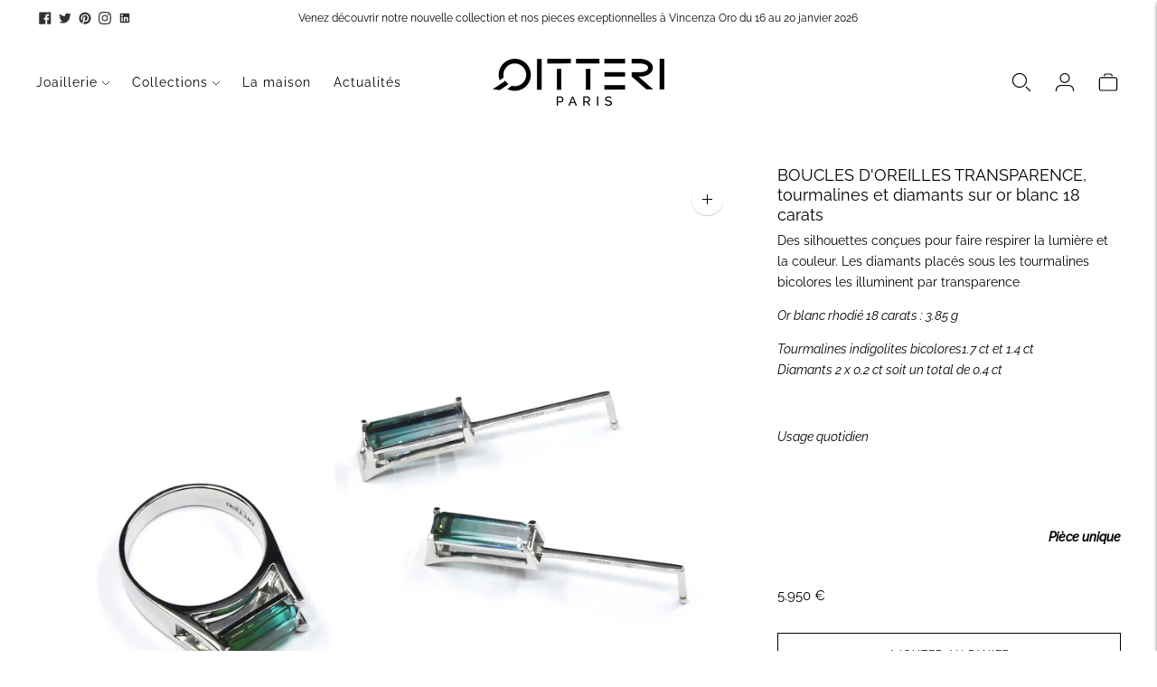

--- FILE ---
content_type: text/html; charset=utf-8
request_url: https://qitteri.com/fr-be/products/boucles-doreilles-transparence
body_size: 29470
content:
<!doctype html>

<!--
  ___                       ___           ___           ___
       /  /\                     /__/\         /  /\         /  /\
      /  /:/_                    \  \:\       /  /:/        /  /::\
     /  /:/ /\  ___     ___       \  \:\     /  /:/        /  /:/\:\
    /  /:/ /:/ /__/\   /  /\  ___  \  \:\   /  /:/  ___   /  /:/  \:\
   /__/:/ /:/  \  \:\ /  /:/ /__/\  \__\:\ /__/:/  /  /\ /__/:/ \__\:\
   \  \:\/:/    \  \:\  /:/  \  \:\ /  /:/ \  \:\ /  /:/ \  \:\ /  /:/
    \  \::/      \  \:\/:/    \  \:\  /:/   \  \:\  /:/   \  \:\  /:/
     \  \:\       \  \::/      \  \:\/:/     \  \:\/:/     \  \:\/:/
      \  \:\       \__\/        \  \::/       \  \::/       \  \::/
       \__\/                     \__\/         \__\/         \__\/

  --------------------------------------------------------------------
  #  Lorenza v5.3.0
  #  Documentation: https://fluorescent.co/help/lorenza/
  #  Purchase: https://themes.shopify.com/themes/lorenza
  #  A product by Fluorescent: https://fluorescent.co/
  --------------------------------------------------------------------
-->

<html class="no-js" lang="fr">
  <head>
    <meta charset="utf-8">
    <meta http-equiv="X-UA-Compatible" content="IE=edge,chrome=1">
    <meta name="viewport" content="width=device-width,initial-scale=1">
    <link rel="canonical" href="https://qitteri.com/fr-be/products/boucles-doreilles-transparence">
    <link rel="preconnect" href="https://cdn.shopify.com" crossorigin><link rel="preconnect" href="https://fonts.shopifycdn.com" crossorigin><link rel="shortcut icon" href="//qitteri.com/cdn/shop/files/LOGO_Q_2021_a7e548ef-786e-46d2-920c-894cba73247c.png?crop=center&height=32&v=1670931221&width=32" type="image/png"><title>QITTERI BOUCLES D&#39;OREILLES TRANSPARENCE</title>

    
      <meta name="description" content="Boucles d&#39;oreilles de Qitteri. Des silhouettes conçues pour faire respirer la lumière et la couleur. Les diamants placés sous les tourmalines indigolites bicolores les illuminent par transparence. Or blanc rhodié 750 : 3.85 g. Tourmalines bicolores1.7 ct et 1.4 ct . Diamants 2 x 0.2 ct soit un total de 0.4 ct. Usage quotidien">
    






  
  
  
  
  




<meta name="description" content="Boucles d&amp;#39;oreilles de Qitteri. Des silhouettes conçues pour faire respirer la lumière et la couleur. Les diamants placés sous les tourmalines indigolites bicolores les illuminent par transparence. Or blanc rhodié 750 : 3.85 g. Tourmalines bicolores1.7 ct et 1.4 ct . Diamants 2 x 0.2 ct soit un total de 0.4 ct. Usage quotidien" />
<meta property="og:url" content="https://qitteri.com/fr-be/products/boucles-doreilles-transparence">
<meta property="og:site_name" content="QITTERI">
<meta property="og:type" content="product">
<meta property="og:title" content="BOUCLES D&#39;OREILLES TRANSPARENCE, tourmalines et diamants sur or blanc 18 carats">
<meta property="og:description" content="Boucles d&amp;#39;oreilles de Qitteri. Des silhouettes conçues pour faire respirer la lumière et la couleur. Les diamants placés sous les tourmalines indigolites bicolores les illuminent par transparence. Or blanc rhodié 750 : 3.85 g. Tourmalines bicolores1.7 ct et 1.4 ct . Diamants 2 x 0.2 ct soit un total de 0.4 ct. Usage quotidien">
<meta property="og:image" content="http://qitteri.com/cdn/shop/files/QITTERI-TRANSPARENCE-BO-_3_1024x.jpg?v=1745581827">
<meta property="og:image:secure_url" content="https://qitteri.com/cdn/shop/files/QITTERI-TRANSPARENCE-BO-_3_1024x.jpg?v=1745581827">
<meta property="og:price:amount" content="5.950">
<meta property="og:price:currency" content="EUR">

<meta name="twitter:title" content="BOUCLES D&#39;OREILLES TRANSPARENCE, tourmalines et diamants sur or blanc 18 carats">
<meta name="twitter:description" content="Boucles d&amp;#39;oreilles de Qitteri. Des silhouettes conçues pour faire respirer la lumière et la couleur. Les diamants placés sous les tourmalines indigolites bicolores les illuminent par transparence. Or blanc rhodié 750 : 3.85 g. Tourmalines bicolores1.7 ct et 1.4 ct . Diamants 2 x 0.2 ct soit un total de 0.4 ct. Usage quotidien">
<meta name="twitter:card" content="summary_large_image">
<meta name="twitter:image" content="https://qitteri.com/cdn/shop/files/QITTERI-TRANSPARENCE-BO-_3_1024x.jpg?v=1745581827">
<meta name="twitter:image:width" content="480">
<meta name="twitter:image:height" content="480">
<script>
  console.log('THEME v5.3.0 by Fluorescent');

  document.documentElement.className = document.documentElement.className.replace('no-js', '');

  window.theme = {
    version: 'v5.3.0',
    moneyFormat: "{{amount_no_decimals_with_comma_separator}}\u0026nbsp;€",
    strings: {
      name: "QITTERI",
      addToCart: "Ajouter au panier",
      soldOut: "Complet",
      unavailable: "Indisponible",
      quickCartCheckout: "ALLER À LA VÉRIFICATION",
      collection: {
        filter: "Filtrez",
        sort: "Trier",
        apply: "Postulez",
        show: "Voir",
        manual: "Translation missing: fr.collections.sort.manual",
        price_ascending: "Translation missing: fr.collections.sort.price_ascending",
        price_descending: "Translation missing: fr.collections.sort.price_descending",
        title_ascending: "Translation missing: fr.collections.sort.title_ascending",
        title_descending: "Translation missing: fr.collections.sort.title_descending",
        created_ascending: "Translation missing: fr.collections.sort.created_ascending",
        created_descending: "Translation missing: fr.collections.sort.created_descending",
        best_selling: "Translation missing: fr.collections.sort.best_selling",
      },
      cart: {
        general: {
          currency: "Monnaie",
          empty: "Votre panier est actuellement vide.",
          quantity_error: "La quantité sélectionnée dépasse le stock actuel",
          quantity_error_updated: "La quantité sélectionnée dépasse le stock actuel. Votre panier a été mis à jour."
        }
      },
      general: {
        menu: {
          logout: "Déconnexion",
          login_register: "Connexion \/ Enregistrement"
        },
        products: {
          recently_viewed: "Récemment consultés",
          no_recently_viewed: "Aucun article récemment consulté."
        },
        search: {
          search: "Recherchez",
          no_results: "Essayez de vérifier votre orthographe ou d\u0026#39;utiliser des mots différents.",
          placeholder: "Recherchez",
          quick_search: "Recherche rapide",
          quick_search_results: {
            one: "Résultat",
            other: "Résultats"
          },
          submit: "Soumettre"
        }
      },
      products: {
        product: {
          view: "Voir le produit complet",
          total_reviews: "Examens",
          write_review: "Écrire un commentaire",
          share_heading: "Partager",
          unavailable: "Indisponible",
          unitPrice: "Prix ​​à l\u0026#39;unité",
          unitPriceSeparator: "Par",
          sku: "SKU",
          no_shipping_rates: "Tarif de livraison indisponible",
          country_placeholder: "Pays\/Région"
        }
      },
      layout: {
        cart: {
          title: "Panier"
        }
      },
      search: {
        headings: {
          articles: "Articles",
          pages: "Pages",
          products: "produits"
        },
        view_all: "Tout voir",
        no_results: "Nous n\u0026#39;avons trouvé aucun résultat de recherche pour",
        nothing_found: "rien n\u0026#39;a été trouvé",
        no_product_results: "Aucun résultat de produit pour",
        no_page_results: "Aucun résultat de page pour",
        no_article_results: "Aucun résultat d\u0026#39;article pour"
      },
      accessibility: {
        play_video: "Jouer",
        pause_video: "Pause",
        range_lower: "Plus bas",
        range_upper: "Upper"
      }
    },
    routes: {
      root: "/fr-be",
      cart: {
        base: "/fr-be/cart",
        add: "/fr-be/cart/add",
        change: "/fr-be/cart/change",
        clear: "/fr-be/cart/clear",
        shipping: "/fr-be/cart/shipping_rates",
      },
      // Manual routes until Shopify adds support
      products: "/fr-be/products",
      productRecommendations: "/fr-be/recommendations/products"
    },
  }

  
</script>


<style>
  @font-face {
  font-family: Nunito;
  font-weight: 400;
  font-style: normal;
  src: url("//qitteri.com/cdn/fonts/nunito/nunito_n4.fc49103dc396b42cae9460289072d384b6c6eb63.woff2") format("woff2"),
       url("//qitteri.com/cdn/fonts/nunito/nunito_n4.5d26d13beeac3116db2479e64986cdeea4c8fbdd.woff") format("woff");
}

  

  @font-face {
  font-family: Raleway;
  font-weight: 400;
  font-style: normal;
  src: url("//qitteri.com/cdn/fonts/raleway/raleway_n4.2c76ddd103ff0f30b1230f13e160330ff8b2c68a.woff2") format("woff2"),
       url("//qitteri.com/cdn/fonts/raleway/raleway_n4.c057757dddc39994ad5d9c9f58e7c2c2a72359a9.woff") format("woff");
}

  @font-face {
  font-family: Raleway;
  font-weight: 500;
  font-style: normal;
  src: url("//qitteri.com/cdn/fonts/raleway/raleway_n5.0f898fcb9d16ae9a622ce7e706bb26c4a01b5028.woff2") format("woff2"),
       url("//qitteri.com/cdn/fonts/raleway/raleway_n5.c754eb57a4de1b66b11f20a04a7e3f1462e000f4.woff") format("woff");
}

  @font-face {
  font-family: Raleway;
  font-weight: 400;
  font-style: italic;
  src: url("//qitteri.com/cdn/fonts/raleway/raleway_i4.aaa73a72f55a5e60da3e9a082717e1ed8f22f0a2.woff2") format("woff2"),
       url("//qitteri.com/cdn/fonts/raleway/raleway_i4.650670cc243082f8988ecc5576b6d613cfd5a8ee.woff") format("woff");
}


  @font-face {
  font-family: Raleway;
  font-weight: 400;
  font-style: normal;
  src: url("//qitteri.com/cdn/fonts/raleway/raleway_n4.2c76ddd103ff0f30b1230f13e160330ff8b2c68a.woff2") format("woff2"),
       url("//qitteri.com/cdn/fonts/raleway/raleway_n4.c057757dddc39994ad5d9c9f58e7c2c2a72359a9.woff") format("woff");
}

  @font-face {
  font-family: Raleway;
  font-weight: 500;
  font-style: normal;
  src: url("//qitteri.com/cdn/fonts/raleway/raleway_n5.0f898fcb9d16ae9a622ce7e706bb26c4a01b5028.woff2") format("woff2"),
       url("//qitteri.com/cdn/fonts/raleway/raleway_n5.c754eb57a4de1b66b11f20a04a7e3f1462e000f4.woff") format("woff");
}

  @font-face {
  font-family: Raleway;
  font-weight: 400;
  font-style: italic;
  src: url("//qitteri.com/cdn/fonts/raleway/raleway_i4.aaa73a72f55a5e60da3e9a082717e1ed8f22f0a2.woff2") format("woff2"),
       url("//qitteri.com/cdn/fonts/raleway/raleway_i4.650670cc243082f8988ecc5576b6d613cfd5a8ee.woff") format("woff");
}

  @font-face {
  font-family: Raleway;
  font-weight: 500;
  font-style: italic;
  src: url("//qitteri.com/cdn/fonts/raleway/raleway_i5.7c1179a63f760a1745604b586a712edb951beff6.woff2") format("woff2"),
       url("//qitteri.com/cdn/fonts/raleway/raleway_i5.0c656ad447ea049e85281d48394058c7bfca3cd7.woff") format("woff");
}


  
  

  :root {
    --color-accent: #000000;
    --color-text: #000000;
    --color-text-meta: rgba(0, 0, 0, 0.7);
    --color-button-bg: #000;
    --color-button-hover-bg: #000000;
    --color-button-active-bg: #000000;
    --color-bg: #ffffff;
    --color-bg-transparent: rgba(255, 255, 255, 0.8);
    --color-bg-contrast: #f2f2f2;
    --color-bg-darker: #f7f7f7;
    --color-background-meta: #f5f5f5;
    --color-border: #ffffff;
    --color-border-medium: #e6e6e6;
    --color-border-darker: #d9d9d9;
    --color-border-darkest: #bfbfbf;
    --color-input-text: #000000;
    --color-input-inactive-text: rgba(0, 0, 0, 0.7);
    --color-icon: #000000;
    --color-icon-darker: #000000;
    --color-icon-darkerest: #000000;
    --color-primary-button-bg: #000000;
    --color-primary-button-active-bg: #000000;
    --color-secondary-button-bg: #000;
    --color-secondary-button-text: #000000;
    --color-secondary-button-border: rgba(0, 0, 0, 0.2);
    --color-secondary-button-meta: #333333;
    --color-sale-badge: #000000;
    --color-sold-out-badge: #000000;
    --color-success-message: #00730b;
    --color-text-success: #00730b;
    --color-error-message: #dd2200;
    --color-text-error: #dd2200;

    --color-contrast-text: #000000;
    --color-contrast-text-meta: rgba(0, 0, 0, 0.7);
    --color-contrast-bg: #ffffff;
    --color-contrast-bg-meta: #f5f5f5;
    --color-contrast-border: #ffffff;
    --color-contrast-border-darker: #d9d9d9;
    --color-contrast-border-darkest: #bfbfbf;
    --color-contrast-input-text: #000000;
    --color-contrast-input-inactive-text: rgba(0, 0, 0, 0.7);
    --color-contrast-icon: #000000;
    --color-contrast-secondary-button-bg: #000;
    --color-contrast-secondary-button-text: #000000;
    --color-contrast-secondary-button-border: rgba(0, 0, 0, 0.2);
    --color-contrast-secondary-button-meta: #333333;

    --color-header-text: #000000;
    --color-header-bg: #ffffff;
    --color-header-border: #ffffff;
    --color-header-border-darken: #e6e6e6;

    --color-footer-text: #ffffff;
    --color-footer-text-meta: rgba(255, 255, 255, 0.7);
    --color-footer-bg: #000000;
    --color-footer-border: #ffffff;
    --color-footer-button-bg: #000000;
    --color-footer-button-bg-lighter: #0d0d0d;
    --color-footer-button-text: #ffffff;

    --color-navigation-text: #000000;
    --color-navigation-text-meta: rgba(0, 0, 0, 0.7);
    --color-navigation-bg: #ffffff;
    --color-navigation-bg-darker: #f2f2f2;

    --color-drawer-text: #000000;
    --color-drawer-text-meta: rgba(0, 0, 0, 0.7);
    --color-drawer-bg: #ffffff;
    --color-drawer-bg-transparent: rgba(255, 255, 255, 0.8);
    --color-drawer-bg-darker: #f2f2f2;
    --color-drawer-background-meta: #f2f2f2;
    --color-drawer-border: #ffffff;
    --color-drawer-border-darker: #d9d9d9;
    --color-drawer-border-darkest: #bfbfbf;
    --color-drawer-input-text: #000000;
    --color-drawer-input-inactive-text: rgba(0, 0, 0, 0.7);
    --color-drawer-icon: #000000;
    --color-drawer-icon-darker: #000000;

    --color-placeholder-bg: #ffffff;

    --color-bg-overlay: rgba(0, 0, 0, 0.25);

    --font-logo: Nunito, sans-serif;
    --font-logo-weight: 400;
    --font-logo-style: normal;

    --font-heading: Raleway, sans-serif;
    --font-heading-weight: 400;
    --font-heading-style: normal;
    --font-heading-bold-weight: 500;

    --font-body: Raleway, sans-serif;
    --font-body-weight: 400;
    --font-body-style: normal;
    --font-body-bold-weight: 500;

    --font-size-body-extra-small: 11px;
    --font-size-body-small: 12px;
    --font-size-body-base: 14px;
    --font-size-body-large: 16px;
    --font-size-body-extra-large: 18px;

    --font-size-heading-1: 24px;
    --font-size-heading-1-small: 21px;
    --font-size-heading-2: 17px;
    --font-size-heading-3: 15px;

    --font-size-navigation: 14px;
    --font-letter-spacing-navigation: 1px;

    --font-size-button: 12px;
    --font-letter-spacing-button: 1px;

    --button-text-transform: uppercase;
    --button-border-radius: 0;

    --section-vertical-spacing: 40px;
    --section-vertical-spacing-desktop: 80px;
    --section-vertical-spacing-tall: 80px;
    --section-vertical-spacing-tall-desktop: 160px;

    /* Shopify pay specific */
    --payment-terms-background-color: #f5f5f5;
  }
</style><style>
  .accordion__group:after {
    background-color: var(--color-icon);
    -webkit-mask: url(//qitteri.com/cdn/shop/t/19/assets/chevron-down.svg?v=14797827152027912471758051863) 50% 50% no-repeat;
    mask: url(//qitteri.com/cdn/shop/t/19/assets/chevron-down.svg?v=14797827152027912471758051863) 50% 50% no-repeat;
  }
</style><script>
  flu = window.flu || {};
  flu.chunks = {
    flickity: "//qitteri.com/cdn/shop/t/19/assets/flickity-chunk.js?v=161333171902861910521758051866",
    anime: "//qitteri.com/cdn/shop/t/19/assets/anime-chunk.js?v=150906034681358936521758051862",
    video: "//qitteri.com/cdn/shop/t/19/assets/video-chunk.js?v=24308676528595992171758051860",
  }
</script>





  <script type="module" src="//qitteri.com/cdn/shop/t/19/assets/theme.min.js?v=80516923032340038861758051871"></script>







<link href="//qitteri.com/cdn/shop/t/19/assets/theme.css?v=25980077803626036181758284306" rel="stylesheet" type="text/css" media="all" />
<link href="//qitteri.com/cdn/shop/t/19/assets/custom.css?v=95586620062100761351758051868" rel="stylesheet" type="text/css" media="all" />
<script>window.performance && window.performance.mark && window.performance.mark('shopify.content_for_header.start');</script><meta id="shopify-digital-wallet" name="shopify-digital-wallet" content="/67703996717/digital_wallets/dialog">
<meta name="shopify-checkout-api-token" content="1366de7d581634cceab89eafe3ba5c97">
<link rel="alternate" hreflang="x-default" href="https://qitteri.com/products/boucles-doreilles-transparence">
<link rel="alternate" hreflang="fr" href="https://qitteri.com/products/boucles-doreilles-transparence">
<link rel="alternate" hreflang="en" href="https://qitteri.com/en/products/boucles-doreilles-transparence">
<link rel="alternate" hreflang="fr-BE" href="https://qitteri.com/fr-be/products/boucles-doreilles-transparence">
<link rel="alternate" hreflang="fr-GB" href="https://qitteri.com/fr-gb/products/boucles-doreilles-transparence">
<link rel="alternate" hreflang="fr-CH" href="https://qitteri.com/fr-ch/products/boucles-doreilles-transparence">
<link rel="alternate" type="application/json+oembed" href="https://qitteri.com/fr-be/products/boucles-doreilles-transparence.oembed">
<script async="async" src="/checkouts/internal/preloads.js?locale=fr-BE"></script>
<script id="apple-pay-shop-capabilities" type="application/json">{"shopId":67703996717,"countryCode":"FR","currencyCode":"EUR","merchantCapabilities":["supports3DS"],"merchantId":"gid:\/\/shopify\/Shop\/67703996717","merchantName":"QITTERI","requiredBillingContactFields":["postalAddress","email","phone"],"requiredShippingContactFields":["postalAddress","email","phone"],"shippingType":"shipping","supportedNetworks":["visa","masterCard","amex","maestro"],"total":{"type":"pending","label":"QITTERI","amount":"1.00"},"shopifyPaymentsEnabled":true,"supportsSubscriptions":true}</script>
<script id="shopify-features" type="application/json">{"accessToken":"1366de7d581634cceab89eafe3ba5c97","betas":["rich-media-storefront-analytics"],"domain":"qitteri.com","predictiveSearch":true,"shopId":67703996717,"locale":"fr"}</script>
<script>var Shopify = Shopify || {};
Shopify.shop = "qitterie.myshopify.com";
Shopify.locale = "fr";
Shopify.currency = {"active":"EUR","rate":"1.0"};
Shopify.country = "BE";
Shopify.theme = {"name":"Lorenza 3.1 prod","id":186935050575,"schema_name":"Lorenza","schema_version":"5.3.0","theme_store_id":null,"role":"main"};
Shopify.theme.handle = "null";
Shopify.theme.style = {"id":null,"handle":null};
Shopify.cdnHost = "qitteri.com/cdn";
Shopify.routes = Shopify.routes || {};
Shopify.routes.root = "/fr-be/";</script>
<script type="module">!function(o){(o.Shopify=o.Shopify||{}).modules=!0}(window);</script>
<script>!function(o){function n(){var o=[];function n(){o.push(Array.prototype.slice.apply(arguments))}return n.q=o,n}var t=o.Shopify=o.Shopify||{};t.loadFeatures=n(),t.autoloadFeatures=n()}(window);</script>
<script id="shop-js-analytics" type="application/json">{"pageType":"product"}</script>
<script defer="defer" async type="module" src="//qitteri.com/cdn/shopifycloud/shop-js/modules/v2/client.init-shop-cart-sync_XvpUV7qp.fr.esm.js"></script>
<script defer="defer" async type="module" src="//qitteri.com/cdn/shopifycloud/shop-js/modules/v2/chunk.common_C2xzKNNs.esm.js"></script>
<script type="module">
  await import("//qitteri.com/cdn/shopifycloud/shop-js/modules/v2/client.init-shop-cart-sync_XvpUV7qp.fr.esm.js");
await import("//qitteri.com/cdn/shopifycloud/shop-js/modules/v2/chunk.common_C2xzKNNs.esm.js");

  window.Shopify.SignInWithShop?.initShopCartSync?.({"fedCMEnabled":true,"windoidEnabled":true});

</script>
<script id="__st">var __st={"a":67703996717,"offset":3600,"reqid":"a85c96ab-ac88-4cc5-968c-de1c8f4a136d-1768740516","pageurl":"qitteri.com\/fr-be\/products\/boucles-doreilles-transparence","u":"7a9a029e0268","p":"product","rtyp":"product","rid":8150149955885};</script>
<script>window.ShopifyPaypalV4VisibilityTracking = true;</script>
<script id="captcha-bootstrap">!function(){'use strict';const t='contact',e='account',n='new_comment',o=[[t,t],['blogs',n],['comments',n],[t,'customer']],c=[[e,'customer_login'],[e,'guest_login'],[e,'recover_customer_password'],[e,'create_customer']],r=t=>t.map((([t,e])=>`form[action*='/${t}']:not([data-nocaptcha='true']) input[name='form_type'][value='${e}']`)).join(','),a=t=>()=>t?[...document.querySelectorAll(t)].map((t=>t.form)):[];function s(){const t=[...o],e=r(t);return a(e)}const i='password',u='form_key',d=['recaptcha-v3-token','g-recaptcha-response','h-captcha-response',i],f=()=>{try{return window.sessionStorage}catch{return}},m='__shopify_v',_=t=>t.elements[u];function p(t,e,n=!1){try{const o=window.sessionStorage,c=JSON.parse(o.getItem(e)),{data:r}=function(t){const{data:e,action:n}=t;return t[m]||n?{data:e,action:n}:{data:t,action:n}}(c);for(const[e,n]of Object.entries(r))t.elements[e]&&(t.elements[e].value=n);n&&o.removeItem(e)}catch(o){console.error('form repopulation failed',{error:o})}}const l='form_type',E='cptcha';function T(t){t.dataset[E]=!0}const w=window,h=w.document,L='Shopify',v='ce_forms',y='captcha';let A=!1;((t,e)=>{const n=(g='f06e6c50-85a8-45c8-87d0-21a2b65856fe',I='https://cdn.shopify.com/shopifycloud/storefront-forms-hcaptcha/ce_storefront_forms_captcha_hcaptcha.v1.5.2.iife.js',D={infoText:'Protégé par hCaptcha',privacyText:'Confidentialité',termsText:'Conditions'},(t,e,n)=>{const o=w[L][v],c=o.bindForm;if(c)return c(t,g,e,D).then(n);var r;o.q.push([[t,g,e,D],n]),r=I,A||(h.body.append(Object.assign(h.createElement('script'),{id:'captcha-provider',async:!0,src:r})),A=!0)});var g,I,D;w[L]=w[L]||{},w[L][v]=w[L][v]||{},w[L][v].q=[],w[L][y]=w[L][y]||{},w[L][y].protect=function(t,e){n(t,void 0,e),T(t)},Object.freeze(w[L][y]),function(t,e,n,w,h,L){const[v,y,A,g]=function(t,e,n){const i=e?o:[],u=t?c:[],d=[...i,...u],f=r(d),m=r(i),_=r(d.filter((([t,e])=>n.includes(e))));return[a(f),a(m),a(_),s()]}(w,h,L),I=t=>{const e=t.target;return e instanceof HTMLFormElement?e:e&&e.form},D=t=>v().includes(t);t.addEventListener('submit',(t=>{const e=I(t);if(!e)return;const n=D(e)&&!e.dataset.hcaptchaBound&&!e.dataset.recaptchaBound,o=_(e),c=g().includes(e)&&(!o||!o.value);(n||c)&&t.preventDefault(),c&&!n&&(function(t){try{if(!f())return;!function(t){const e=f();if(!e)return;const n=_(t);if(!n)return;const o=n.value;o&&e.removeItem(o)}(t);const e=Array.from(Array(32),(()=>Math.random().toString(36)[2])).join('');!function(t,e){_(t)||t.append(Object.assign(document.createElement('input'),{type:'hidden',name:u})),t.elements[u].value=e}(t,e),function(t,e){const n=f();if(!n)return;const o=[...t.querySelectorAll(`input[type='${i}']`)].map((({name:t})=>t)),c=[...d,...o],r={};for(const[a,s]of new FormData(t).entries())c.includes(a)||(r[a]=s);n.setItem(e,JSON.stringify({[m]:1,action:t.action,data:r}))}(t,e)}catch(e){console.error('failed to persist form',e)}}(e),e.submit())}));const S=(t,e)=>{t&&!t.dataset[E]&&(n(t,e.some((e=>e===t))),T(t))};for(const o of['focusin','change'])t.addEventListener(o,(t=>{const e=I(t);D(e)&&S(e,y())}));const B=e.get('form_key'),M=e.get(l),P=B&&M;t.addEventListener('DOMContentLoaded',(()=>{const t=y();if(P)for(const e of t)e.elements[l].value===M&&p(e,B);[...new Set([...A(),...v().filter((t=>'true'===t.dataset.shopifyCaptcha))])].forEach((e=>S(e,t)))}))}(h,new URLSearchParams(w.location.search),n,t,e,['guest_login'])})(!0,!0)}();</script>
<script integrity="sha256-4kQ18oKyAcykRKYeNunJcIwy7WH5gtpwJnB7kiuLZ1E=" data-source-attribution="shopify.loadfeatures" defer="defer" src="//qitteri.com/cdn/shopifycloud/storefront/assets/storefront/load_feature-a0a9edcb.js" crossorigin="anonymous"></script>
<script data-source-attribution="shopify.dynamic_checkout.dynamic.init">var Shopify=Shopify||{};Shopify.PaymentButton=Shopify.PaymentButton||{isStorefrontPortableWallets:!0,init:function(){window.Shopify.PaymentButton.init=function(){};var t=document.createElement("script");t.src="https://qitteri.com/cdn/shopifycloud/portable-wallets/latest/portable-wallets.fr.js",t.type="module",document.head.appendChild(t)}};
</script>
<script data-source-attribution="shopify.dynamic_checkout.buyer_consent">
  function portableWalletsHideBuyerConsent(e){var t=document.getElementById("shopify-buyer-consent"),n=document.getElementById("shopify-subscription-policy-button");t&&n&&(t.classList.add("hidden"),t.setAttribute("aria-hidden","true"),n.removeEventListener("click",e))}function portableWalletsShowBuyerConsent(e){var t=document.getElementById("shopify-buyer-consent"),n=document.getElementById("shopify-subscription-policy-button");t&&n&&(t.classList.remove("hidden"),t.removeAttribute("aria-hidden"),n.addEventListener("click",e))}window.Shopify?.PaymentButton&&(window.Shopify.PaymentButton.hideBuyerConsent=portableWalletsHideBuyerConsent,window.Shopify.PaymentButton.showBuyerConsent=portableWalletsShowBuyerConsent);
</script>
<script>
  function portableWalletsCleanup(e){e&&e.src&&console.error("Failed to load portable wallets script "+e.src);var t=document.querySelectorAll("shopify-accelerated-checkout .shopify-payment-button__skeleton, shopify-accelerated-checkout-cart .wallet-cart-button__skeleton"),e=document.getElementById("shopify-buyer-consent");for(let e=0;e<t.length;e++)t[e].remove();e&&e.remove()}function portableWalletsNotLoadedAsModule(e){e instanceof ErrorEvent&&"string"==typeof e.message&&e.message.includes("import.meta")&&"string"==typeof e.filename&&e.filename.includes("portable-wallets")&&(window.removeEventListener("error",portableWalletsNotLoadedAsModule),window.Shopify.PaymentButton.failedToLoad=e,"loading"===document.readyState?document.addEventListener("DOMContentLoaded",window.Shopify.PaymentButton.init):window.Shopify.PaymentButton.init())}window.addEventListener("error",portableWalletsNotLoadedAsModule);
</script>

<script type="module" src="https://qitteri.com/cdn/shopifycloud/portable-wallets/latest/portable-wallets.fr.js" onError="portableWalletsCleanup(this)" crossorigin="anonymous"></script>
<script nomodule>
  document.addEventListener("DOMContentLoaded", portableWalletsCleanup);
</script>

<script id='scb4127' type='text/javascript' async='' src='https://qitteri.com/cdn/shopifycloud/privacy-banner/storefront-banner.js'></script><link id="shopify-accelerated-checkout-styles" rel="stylesheet" media="screen" href="https://qitteri.com/cdn/shopifycloud/portable-wallets/latest/accelerated-checkout-backwards-compat.css" crossorigin="anonymous">
<style id="shopify-accelerated-checkout-cart">
        #shopify-buyer-consent {
  margin-top: 1em;
  display: inline-block;
  width: 100%;
}

#shopify-buyer-consent.hidden {
  display: none;
}

#shopify-subscription-policy-button {
  background: none;
  border: none;
  padding: 0;
  text-decoration: underline;
  font-size: inherit;
  cursor: pointer;
}

#shopify-subscription-policy-button::before {
  box-shadow: none;
}

      </style>

<script>window.performance && window.performance.mark && window.performance.mark('shopify.content_for_header.end');</script>
 <!-- Google tag (gtag.js) -->
<script async src="https://www.googletagmanager.com/gtag/js?id=G-Q8VWVFMT9N"></script>
<script>
  window.dataLayer = window.dataLayer || [];
  function gtag(){dataLayer.push(arguments);}
  gtag('js', new Date());

  gtag('config', 'G-Q8VWVFMT9N');
</script>
  <link href="https://monorail-edge.shopifysvc.com" rel="dns-prefetch">
<script>(function(){if ("sendBeacon" in navigator && "performance" in window) {try {var session_token_from_headers = performance.getEntriesByType('navigation')[0].serverTiming.find(x => x.name == '_s').description;} catch {var session_token_from_headers = undefined;}var session_cookie_matches = document.cookie.match(/_shopify_s=([^;]*)/);var session_token_from_cookie = session_cookie_matches && session_cookie_matches.length === 2 ? session_cookie_matches[1] : "";var session_token = session_token_from_headers || session_token_from_cookie || "";function handle_abandonment_event(e) {var entries = performance.getEntries().filter(function(entry) {return /monorail-edge.shopifysvc.com/.test(entry.name);});if (!window.abandonment_tracked && entries.length === 0) {window.abandonment_tracked = true;var currentMs = Date.now();var navigation_start = performance.timing.navigationStart;var payload = {shop_id: 67703996717,url: window.location.href,navigation_start,duration: currentMs - navigation_start,session_token,page_type: "product"};window.navigator.sendBeacon("https://monorail-edge.shopifysvc.com/v1/produce", JSON.stringify({schema_id: "online_store_buyer_site_abandonment/1.1",payload: payload,metadata: {event_created_at_ms: currentMs,event_sent_at_ms: currentMs}}));}}window.addEventListener('pagehide', handle_abandonment_event);}}());</script>
<script id="web-pixels-manager-setup">(function e(e,d,r,n,o){if(void 0===o&&(o={}),!Boolean(null===(a=null===(i=window.Shopify)||void 0===i?void 0:i.analytics)||void 0===a?void 0:a.replayQueue)){var i,a;window.Shopify=window.Shopify||{};var t=window.Shopify;t.analytics=t.analytics||{};var s=t.analytics;s.replayQueue=[],s.publish=function(e,d,r){return s.replayQueue.push([e,d,r]),!0};try{self.performance.mark("wpm:start")}catch(e){}var l=function(){var e={modern:/Edge?\/(1{2}[4-9]|1[2-9]\d|[2-9]\d{2}|\d{4,})\.\d+(\.\d+|)|Firefox\/(1{2}[4-9]|1[2-9]\d|[2-9]\d{2}|\d{4,})\.\d+(\.\d+|)|Chrom(ium|e)\/(9{2}|\d{3,})\.\d+(\.\d+|)|(Maci|X1{2}).+ Version\/(15\.\d+|(1[6-9]|[2-9]\d|\d{3,})\.\d+)([,.]\d+|)( \(\w+\)|)( Mobile\/\w+|) Safari\/|Chrome.+OPR\/(9{2}|\d{3,})\.\d+\.\d+|(CPU[ +]OS|iPhone[ +]OS|CPU[ +]iPhone|CPU IPhone OS|CPU iPad OS)[ +]+(15[._]\d+|(1[6-9]|[2-9]\d|\d{3,})[._]\d+)([._]\d+|)|Android:?[ /-](13[3-9]|1[4-9]\d|[2-9]\d{2}|\d{4,})(\.\d+|)(\.\d+|)|Android.+Firefox\/(13[5-9]|1[4-9]\d|[2-9]\d{2}|\d{4,})\.\d+(\.\d+|)|Android.+Chrom(ium|e)\/(13[3-9]|1[4-9]\d|[2-9]\d{2}|\d{4,})\.\d+(\.\d+|)|SamsungBrowser\/([2-9]\d|\d{3,})\.\d+/,legacy:/Edge?\/(1[6-9]|[2-9]\d|\d{3,})\.\d+(\.\d+|)|Firefox\/(5[4-9]|[6-9]\d|\d{3,})\.\d+(\.\d+|)|Chrom(ium|e)\/(5[1-9]|[6-9]\d|\d{3,})\.\d+(\.\d+|)([\d.]+$|.*Safari\/(?![\d.]+ Edge\/[\d.]+$))|(Maci|X1{2}).+ Version\/(10\.\d+|(1[1-9]|[2-9]\d|\d{3,})\.\d+)([,.]\d+|)( \(\w+\)|)( Mobile\/\w+|) Safari\/|Chrome.+OPR\/(3[89]|[4-9]\d|\d{3,})\.\d+\.\d+|(CPU[ +]OS|iPhone[ +]OS|CPU[ +]iPhone|CPU IPhone OS|CPU iPad OS)[ +]+(10[._]\d+|(1[1-9]|[2-9]\d|\d{3,})[._]\d+)([._]\d+|)|Android:?[ /-](13[3-9]|1[4-9]\d|[2-9]\d{2}|\d{4,})(\.\d+|)(\.\d+|)|Mobile Safari.+OPR\/([89]\d|\d{3,})\.\d+\.\d+|Android.+Firefox\/(13[5-9]|1[4-9]\d|[2-9]\d{2}|\d{4,})\.\d+(\.\d+|)|Android.+Chrom(ium|e)\/(13[3-9]|1[4-9]\d|[2-9]\d{2}|\d{4,})\.\d+(\.\d+|)|Android.+(UC? ?Browser|UCWEB|U3)[ /]?(15\.([5-9]|\d{2,})|(1[6-9]|[2-9]\d|\d{3,})\.\d+)\.\d+|SamsungBrowser\/(5\.\d+|([6-9]|\d{2,})\.\d+)|Android.+MQ{2}Browser\/(14(\.(9|\d{2,})|)|(1[5-9]|[2-9]\d|\d{3,})(\.\d+|))(\.\d+|)|K[Aa][Ii]OS\/(3\.\d+|([4-9]|\d{2,})\.\d+)(\.\d+|)/},d=e.modern,r=e.legacy,n=navigator.userAgent;return n.match(d)?"modern":n.match(r)?"legacy":"unknown"}(),u="modern"===l?"modern":"legacy",c=(null!=n?n:{modern:"",legacy:""})[u],f=function(e){return[e.baseUrl,"/wpm","/b",e.hashVersion,"modern"===e.buildTarget?"m":"l",".js"].join("")}({baseUrl:d,hashVersion:r,buildTarget:u}),m=function(e){var d=e.version,r=e.bundleTarget,n=e.surface,o=e.pageUrl,i=e.monorailEndpoint;return{emit:function(e){var a=e.status,t=e.errorMsg,s=(new Date).getTime(),l=JSON.stringify({metadata:{event_sent_at_ms:s},events:[{schema_id:"web_pixels_manager_load/3.1",payload:{version:d,bundle_target:r,page_url:o,status:a,surface:n,error_msg:t},metadata:{event_created_at_ms:s}}]});if(!i)return console&&console.warn&&console.warn("[Web Pixels Manager] No Monorail endpoint provided, skipping logging."),!1;try{return self.navigator.sendBeacon.bind(self.navigator)(i,l)}catch(e){}var u=new XMLHttpRequest;try{return u.open("POST",i,!0),u.setRequestHeader("Content-Type","text/plain"),u.send(l),!0}catch(e){return console&&console.warn&&console.warn("[Web Pixels Manager] Got an unhandled error while logging to Monorail."),!1}}}}({version:r,bundleTarget:l,surface:e.surface,pageUrl:self.location.href,monorailEndpoint:e.monorailEndpoint});try{o.browserTarget=l,function(e){var d=e.src,r=e.async,n=void 0===r||r,o=e.onload,i=e.onerror,a=e.sri,t=e.scriptDataAttributes,s=void 0===t?{}:t,l=document.createElement("script"),u=document.querySelector("head"),c=document.querySelector("body");if(l.async=n,l.src=d,a&&(l.integrity=a,l.crossOrigin="anonymous"),s)for(var f in s)if(Object.prototype.hasOwnProperty.call(s,f))try{l.dataset[f]=s[f]}catch(e){}if(o&&l.addEventListener("load",o),i&&l.addEventListener("error",i),u)u.appendChild(l);else{if(!c)throw new Error("Did not find a head or body element to append the script");c.appendChild(l)}}({src:f,async:!0,onload:function(){if(!function(){var e,d;return Boolean(null===(d=null===(e=window.Shopify)||void 0===e?void 0:e.analytics)||void 0===d?void 0:d.initialized)}()){var d=window.webPixelsManager.init(e)||void 0;if(d){var r=window.Shopify.analytics;r.replayQueue.forEach((function(e){var r=e[0],n=e[1],o=e[2];d.publishCustomEvent(r,n,o)})),r.replayQueue=[],r.publish=d.publishCustomEvent,r.visitor=d.visitor,r.initialized=!0}}},onerror:function(){return m.emit({status:"failed",errorMsg:"".concat(f," has failed to load")})},sri:function(e){var d=/^sha384-[A-Za-z0-9+/=]+$/;return"string"==typeof e&&d.test(e)}(c)?c:"",scriptDataAttributes:o}),m.emit({status:"loading"})}catch(e){m.emit({status:"failed",errorMsg:(null==e?void 0:e.message)||"Unknown error"})}}})({shopId: 67703996717,storefrontBaseUrl: "https://qitteri.com",extensionsBaseUrl: "https://extensions.shopifycdn.com/cdn/shopifycloud/web-pixels-manager",monorailEndpoint: "https://monorail-edge.shopifysvc.com/unstable/produce_batch",surface: "storefront-renderer",enabledBetaFlags: ["2dca8a86"],webPixelsConfigList: [{"id":"175636815","configuration":"{\"tagID\":\"2613725332684\"}","eventPayloadVersion":"v1","runtimeContext":"STRICT","scriptVersion":"18031546ee651571ed29edbe71a3550b","type":"APP","apiClientId":3009811,"privacyPurposes":["ANALYTICS","MARKETING","SALE_OF_DATA"],"dataSharingAdjustments":{"protectedCustomerApprovalScopes":["read_customer_address","read_customer_email","read_customer_name","read_customer_personal_data","read_customer_phone"]}},{"id":"shopify-app-pixel","configuration":"{}","eventPayloadVersion":"v1","runtimeContext":"STRICT","scriptVersion":"0450","apiClientId":"shopify-pixel","type":"APP","privacyPurposes":["ANALYTICS","MARKETING"]},{"id":"shopify-custom-pixel","eventPayloadVersion":"v1","runtimeContext":"LAX","scriptVersion":"0450","apiClientId":"shopify-pixel","type":"CUSTOM","privacyPurposes":["ANALYTICS","MARKETING"]}],isMerchantRequest: false,initData: {"shop":{"name":"QITTERI","paymentSettings":{"currencyCode":"EUR"},"myshopifyDomain":"qitterie.myshopify.com","countryCode":"FR","storefrontUrl":"https:\/\/qitteri.com\/fr-be"},"customer":null,"cart":null,"checkout":null,"productVariants":[{"price":{"amount":5950.0,"currencyCode":"EUR"},"product":{"title":"BOUCLES D'OREILLES TRANSPARENCE, tourmalines et diamants sur or blanc 18 carats","vendor":"QITTERI","id":"8150149955885","untranslatedTitle":"BOUCLES D'OREILLES TRANSPARENCE, tourmalines et diamants sur or blanc 18 carats","url":"\/fr-be\/products\/boucles-doreilles-transparence","type":"tourmalines et diamants sur or blanc rhodié"},"id":"44436160413997","image":{"src":"\/\/qitteri.com\/cdn\/shop\/files\/QITTERI-TRANSPARENCE-BO-_3.jpg?v=1745581827"},"sku":"","title":"Default Title","untranslatedTitle":"Default Title"}],"purchasingCompany":null},},"https://qitteri.com/cdn","fcfee988w5aeb613cpc8e4bc33m6693e112",{"modern":"","legacy":""},{"shopId":"67703996717","storefrontBaseUrl":"https:\/\/qitteri.com","extensionBaseUrl":"https:\/\/extensions.shopifycdn.com\/cdn\/shopifycloud\/web-pixels-manager","surface":"storefront-renderer","enabledBetaFlags":"[\"2dca8a86\"]","isMerchantRequest":"false","hashVersion":"fcfee988w5aeb613cpc8e4bc33m6693e112","publish":"custom","events":"[[\"page_viewed\",{}],[\"product_viewed\",{\"productVariant\":{\"price\":{\"amount\":5950.0,\"currencyCode\":\"EUR\"},\"product\":{\"title\":\"BOUCLES D'OREILLES TRANSPARENCE, tourmalines et diamants sur or blanc 18 carats\",\"vendor\":\"QITTERI\",\"id\":\"8150149955885\",\"untranslatedTitle\":\"BOUCLES D'OREILLES TRANSPARENCE, tourmalines et diamants sur or blanc 18 carats\",\"url\":\"\/fr-be\/products\/boucles-doreilles-transparence\",\"type\":\"tourmalines et diamants sur or blanc rhodié\"},\"id\":\"44436160413997\",\"image\":{\"src\":\"\/\/qitteri.com\/cdn\/shop\/files\/QITTERI-TRANSPARENCE-BO-_3.jpg?v=1745581827\"},\"sku\":\"\",\"title\":\"Default Title\",\"untranslatedTitle\":\"Default Title\"}}]]"});</script><script>
  window.ShopifyAnalytics = window.ShopifyAnalytics || {};
  window.ShopifyAnalytics.meta = window.ShopifyAnalytics.meta || {};
  window.ShopifyAnalytics.meta.currency = 'EUR';
  var meta = {"product":{"id":8150149955885,"gid":"gid:\/\/shopify\/Product\/8150149955885","vendor":"QITTERI","type":"tourmalines et diamants sur or blanc rhodié","handle":"boucles-doreilles-transparence","variants":[{"id":44436160413997,"price":595000,"name":"BOUCLES D'OREILLES TRANSPARENCE, tourmalines et diamants sur or blanc 18 carats","public_title":null,"sku":""}],"remote":false},"page":{"pageType":"product","resourceType":"product","resourceId":8150149955885,"requestId":"a85c96ab-ac88-4cc5-968c-de1c8f4a136d-1768740516"}};
  for (var attr in meta) {
    window.ShopifyAnalytics.meta[attr] = meta[attr];
  }
</script>
<script class="analytics">
  (function () {
    var customDocumentWrite = function(content) {
      var jquery = null;

      if (window.jQuery) {
        jquery = window.jQuery;
      } else if (window.Checkout && window.Checkout.$) {
        jquery = window.Checkout.$;
      }

      if (jquery) {
        jquery('body').append(content);
      }
    };

    var hasLoggedConversion = function(token) {
      if (token) {
        return document.cookie.indexOf('loggedConversion=' + token) !== -1;
      }
      return false;
    }

    var setCookieIfConversion = function(token) {
      if (token) {
        var twoMonthsFromNow = new Date(Date.now());
        twoMonthsFromNow.setMonth(twoMonthsFromNow.getMonth() + 2);

        document.cookie = 'loggedConversion=' + token + '; expires=' + twoMonthsFromNow;
      }
    }

    var trekkie = window.ShopifyAnalytics.lib = window.trekkie = window.trekkie || [];
    if (trekkie.integrations) {
      return;
    }
    trekkie.methods = [
      'identify',
      'page',
      'ready',
      'track',
      'trackForm',
      'trackLink'
    ];
    trekkie.factory = function(method) {
      return function() {
        var args = Array.prototype.slice.call(arguments);
        args.unshift(method);
        trekkie.push(args);
        return trekkie;
      };
    };
    for (var i = 0; i < trekkie.methods.length; i++) {
      var key = trekkie.methods[i];
      trekkie[key] = trekkie.factory(key);
    }
    trekkie.load = function(config) {
      trekkie.config = config || {};
      trekkie.config.initialDocumentCookie = document.cookie;
      var first = document.getElementsByTagName('script')[0];
      var script = document.createElement('script');
      script.type = 'text/javascript';
      script.onerror = function(e) {
        var scriptFallback = document.createElement('script');
        scriptFallback.type = 'text/javascript';
        scriptFallback.onerror = function(error) {
                var Monorail = {
      produce: function produce(monorailDomain, schemaId, payload) {
        var currentMs = new Date().getTime();
        var event = {
          schema_id: schemaId,
          payload: payload,
          metadata: {
            event_created_at_ms: currentMs,
            event_sent_at_ms: currentMs
          }
        };
        return Monorail.sendRequest("https://" + monorailDomain + "/v1/produce", JSON.stringify(event));
      },
      sendRequest: function sendRequest(endpointUrl, payload) {
        // Try the sendBeacon API
        if (window && window.navigator && typeof window.navigator.sendBeacon === 'function' && typeof window.Blob === 'function' && !Monorail.isIos12()) {
          var blobData = new window.Blob([payload], {
            type: 'text/plain'
          });

          if (window.navigator.sendBeacon(endpointUrl, blobData)) {
            return true;
          } // sendBeacon was not successful

        } // XHR beacon

        var xhr = new XMLHttpRequest();

        try {
          xhr.open('POST', endpointUrl);
          xhr.setRequestHeader('Content-Type', 'text/plain');
          xhr.send(payload);
        } catch (e) {
          console.log(e);
        }

        return false;
      },
      isIos12: function isIos12() {
        return window.navigator.userAgent.lastIndexOf('iPhone; CPU iPhone OS 12_') !== -1 || window.navigator.userAgent.lastIndexOf('iPad; CPU OS 12_') !== -1;
      }
    };
    Monorail.produce('monorail-edge.shopifysvc.com',
      'trekkie_storefront_load_errors/1.1',
      {shop_id: 67703996717,
      theme_id: 186935050575,
      app_name: "storefront",
      context_url: window.location.href,
      source_url: "//qitteri.com/cdn/s/trekkie.storefront.cd680fe47e6c39ca5d5df5f0a32d569bc48c0f27.min.js"});

        };
        scriptFallback.async = true;
        scriptFallback.src = '//qitteri.com/cdn/s/trekkie.storefront.cd680fe47e6c39ca5d5df5f0a32d569bc48c0f27.min.js';
        first.parentNode.insertBefore(scriptFallback, first);
      };
      script.async = true;
      script.src = '//qitteri.com/cdn/s/trekkie.storefront.cd680fe47e6c39ca5d5df5f0a32d569bc48c0f27.min.js';
      first.parentNode.insertBefore(script, first);
    };
    trekkie.load(
      {"Trekkie":{"appName":"storefront","development":false,"defaultAttributes":{"shopId":67703996717,"isMerchantRequest":null,"themeId":186935050575,"themeCityHash":"11987649799800685746","contentLanguage":"fr","currency":"EUR","eventMetadataId":"cd68ccca-782e-45c0-8743-d75664b9678d"},"isServerSideCookieWritingEnabled":true,"monorailRegion":"shop_domain","enabledBetaFlags":["65f19447"]},"Session Attribution":{},"S2S":{"facebookCapiEnabled":false,"source":"trekkie-storefront-renderer","apiClientId":580111}}
    );

    var loaded = false;
    trekkie.ready(function() {
      if (loaded) return;
      loaded = true;

      window.ShopifyAnalytics.lib = window.trekkie;

      var originalDocumentWrite = document.write;
      document.write = customDocumentWrite;
      try { window.ShopifyAnalytics.merchantGoogleAnalytics.call(this); } catch(error) {};
      document.write = originalDocumentWrite;

      window.ShopifyAnalytics.lib.page(null,{"pageType":"product","resourceType":"product","resourceId":8150149955885,"requestId":"a85c96ab-ac88-4cc5-968c-de1c8f4a136d-1768740516","shopifyEmitted":true});

      var match = window.location.pathname.match(/checkouts\/(.+)\/(thank_you|post_purchase)/)
      var token = match? match[1]: undefined;
      if (!hasLoggedConversion(token)) {
        setCookieIfConversion(token);
        window.ShopifyAnalytics.lib.track("Viewed Product",{"currency":"EUR","variantId":44436160413997,"productId":8150149955885,"productGid":"gid:\/\/shopify\/Product\/8150149955885","name":"BOUCLES D'OREILLES TRANSPARENCE, tourmalines et diamants sur or blanc 18 carats","price":"5950.00","sku":"","brand":"QITTERI","variant":null,"category":"tourmalines et diamants sur or blanc rhodié","nonInteraction":true,"remote":false},undefined,undefined,{"shopifyEmitted":true});
      window.ShopifyAnalytics.lib.track("monorail:\/\/trekkie_storefront_viewed_product\/1.1",{"currency":"EUR","variantId":44436160413997,"productId":8150149955885,"productGid":"gid:\/\/shopify\/Product\/8150149955885","name":"BOUCLES D'OREILLES TRANSPARENCE, tourmalines et diamants sur or blanc 18 carats","price":"5950.00","sku":"","brand":"QITTERI","variant":null,"category":"tourmalines et diamants sur or blanc rhodié","nonInteraction":true,"remote":false,"referer":"https:\/\/qitteri.com\/fr-be\/products\/boucles-doreilles-transparence"});
      }
    });


        var eventsListenerScript = document.createElement('script');
        eventsListenerScript.async = true;
        eventsListenerScript.src = "//qitteri.com/cdn/shopifycloud/storefront/assets/shop_events_listener-3da45d37.js";
        document.getElementsByTagName('head')[0].appendChild(eventsListenerScript);

})();</script>
<script
  defer
  src="https://qitteri.com/cdn/shopifycloud/perf-kit/shopify-perf-kit-3.0.4.min.js"
  data-application="storefront-renderer"
  data-shop-id="67703996717"
  data-render-region="gcp-us-east1"
  data-page-type="product"
  data-theme-instance-id="186935050575"
  data-theme-name="Lorenza"
  data-theme-version="5.3.0"
  data-monorail-region="shop_domain"
  data-resource-timing-sampling-rate="10"
  data-shs="true"
  data-shs-beacon="true"
  data-shs-export-with-fetch="true"
  data-shs-logs-sample-rate="1"
  data-shs-beacon-endpoint="https://qitteri.com/api/collect"
></script>
</head>
  <body
    class="
      template-product
      
      secondary_button-style-bordered
    "
    data-zoom-animation-enabled=""
  >
    <header class="header-container">
      <div id="shopify-section-utility-bar" class="shopify-section utility-bar-section">

<div
  class="
    utility-bar
    
    
      utility-bar--has-border
    
    
  "
  data-section-id="utility-bar"
  data-section-type="utility-bar"
  data-timing="7000"
  style="
    --s-color-background: #ffffff;
    --s-color-text: #000000;
    --s-color-text-meta: #141414;
    --s-color-gradient-overlay: rgba(255, 255, 255, 100);
    --s-color-gradient-overlay-transparent: rgba(255, 255, 255, 0);
  "
>
  <div class="utlity-bar__social-icons"><ul class="list ma0 pa0"><li class="dib ph1">
        <a href="https://www.facebook.com/profile.php?id=100092184470833" target="_blank" title="QITTERI sur Facebook">
          <svg xmlns="http://www.w3.org/2000/svg" width="20" height="20" class="icon" viewBox="0 0 20 20">
      <path d="M18.05.811q.439 0 .744.305t.305.744v16.637q0 .439-.305.744t-.744.305h-4.732v-7.221h2.415l.342-2.854h-2.757v-1.83q0-.659.293-1t1.073-.342h1.488V3.762q-.976-.098-2.171-.098-1.634 0-2.635.964t-1 2.72V9.47H7.951v2.854h2.415v7.221H1.413q-.439 0-.744-.305t-.305-.744V1.859q0-.439.305-.744T1.413.81H18.05z"/>
    </svg>
        </a>
      </li><li class="dib ph1">
        <a href="https://twitter.com/qitteri" target="_blank" title="QITTERI sur Twitter">
          <svg xmlns="http://www.w3.org/2000/svg" width="20" height="20" class="icon" viewBox="0 0 20 20">
      <path d="M19.551 4.208q-.815 1.202-1.956 2.038 0 .082.02.255t.02.255q0 1.589-.469 3.179t-1.426 3.036-2.272 2.567-3.158 1.793-3.963.672q-3.301 0-6.031-1.773.571.041.937.041 2.751 0 4.911-1.671-1.284-.02-2.292-.784T2.456 11.85q.346.082.754.082.55 0 1.039-.163-1.365-.285-2.262-1.365T1.09 7.918v-.041q.774.408 1.773.448-.795-.53-1.263-1.396t-.469-1.864q0-1.019.509-1.997 1.487 1.854 3.596 2.924T9.81 7.184q-.143-.509-.143-.897 0-1.63 1.161-2.781t2.832-1.151q.815 0 1.569.326t1.284.917q1.345-.265 2.506-.958-.428 1.386-1.732 2.18 1.243-.163 2.262-.611z"/>
    </svg>
        </a>
      </li><li class="dib ph1">
        <a href="https://www.pinterest.fr/QITTERI/" target="_blank" title="QITTERI sur Pinterest">
          <svg xmlns="http://www.w3.org/2000/svg" width="20" height="20" class="icon" viewBox="0 0 20 20">
      <path d="M9.958.811q1.903 0 3.635.744t2.988 2 2 2.988.744 3.635q0 2.537-1.256 4.696t-3.415 3.415-4.696 1.256q-1.39 0-2.659-.366.707-1.147.951-2.025l.659-2.561q.244.463.903.817t1.39.354q1.464 0 2.622-.842t1.793-2.305.634-3.293q0-2.171-1.671-3.769t-4.257-1.598q-1.586 0-2.903.537T5.298 5.897 4.066 7.775t-.427 2.037q0 1.268.476 2.22t1.427 1.342q.171.073.293.012t.171-.232q.171-.61.195-.756.098-.268-.122-.512-.634-.707-.634-1.83 0-1.854 1.281-3.183t3.354-1.329q1.83 0 2.854 1t1.025 2.61q0 1.342-.366 2.476t-1.049 1.817-1.561.683q-.732 0-1.195-.537t-.293-1.269q.098-.342.256-.878t.268-.915.207-.817.098-.732q0-.61-.317-1t-.927-.39q-.756 0-1.269.695t-.512 1.744q0 .39.061.756t.134.537l.073.171q-1 4.342-1.22 5.098-.195.927-.146 2.171-2.513-1.122-4.062-3.44T.59 10.177q0-3.879 2.744-6.623T9.957.81z"/>
    </svg>
        </a>
      </li><li class="dib ph1">
        <a href="https://www.instagram.com/qitteri/" target="_blank" title="QITTERI sur Instagram">
          <svg xmlns="http://www.w3.org/2000/svg" width="20" height="20" viewBox="0 0 512 512" class="icon">
      <path d="M256 49.5c67.3 0 75.2.3 101.8 1.5 24.6 1.1 37.9 5.2 46.8 8.7 11.8 4.6 20.2 10 29 18.8s14.3 17.2 18.8 29c3.4 8.9 7.6 22.2 8.7 46.8 1.2 26.6 1.5 34.5 1.5 101.8s-.3 75.2-1.5 101.8c-1.1 24.6-5.2 37.9-8.7 46.8-4.6 11.8-10 20.2-18.8 29s-17.2 14.3-29 18.8c-8.9 3.4-22.2 7.6-46.8 8.7-26.6 1.2-34.5 1.5-101.8 1.5s-75.2-.3-101.8-1.5c-24.6-1.1-37.9-5.2-46.8-8.7-11.8-4.6-20.2-10-29-18.8s-14.3-17.2-18.8-29c-3.4-8.9-7.6-22.2-8.7-46.8-1.2-26.6-1.5-34.5-1.5-101.8s.3-75.2 1.5-101.8c1.1-24.6 5.2-37.9 8.7-46.8 4.6-11.8 10-20.2 18.8-29s17.2-14.3 29-18.8c8.9-3.4 22.2-7.6 46.8-8.7 26.6-1.3 34.5-1.5 101.8-1.5m0-45.4c-68.4 0-77 .3-103.9 1.5C125.3 6.8 107 11.1 91 17.3c-16.6 6.4-30.6 15.1-44.6 29.1-14 14-22.6 28.1-29.1 44.6-6.2 16-10.5 34.3-11.7 61.2C4.4 179 4.1 187.6 4.1 256s.3 77 1.5 103.9c1.2 26.8 5.5 45.1 11.7 61.2 6.4 16.6 15.1 30.6 29.1 44.6 14 14 28.1 22.6 44.6 29.1 16 6.2 34.3 10.5 61.2 11.7 26.9 1.2 35.4 1.5 103.9 1.5s77-.3 103.9-1.5c26.8-1.2 45.1-5.5 61.2-11.7 16.6-6.4 30.6-15.1 44.6-29.1 14-14 22.6-28.1 29.1-44.6 6.2-16 10.5-34.3 11.7-61.2 1.2-26.9 1.5-35.4 1.5-103.9s-.3-77-1.5-103.9c-1.2-26.8-5.5-45.1-11.7-61.2-6.4-16.6-15.1-30.6-29.1-44.6-14-14-28.1-22.6-44.6-29.1-16-6.2-34.3-10.5-61.2-11.7-27-1.1-35.6-1.4-104-1.4z"/>
      <path d="M256 126.6c-71.4 0-129.4 57.9-129.4 129.4s58 129.4 129.4 129.4 129.4-58 129.4-129.4-58-129.4-129.4-129.4zm0 213.4c-46.4 0-84-37.6-84-84s37.6-84 84-84 84 37.6 84 84-37.6 84-84 84z"/>
      <circle cx="390.5" cy="121.5" r="30.2"/>
    </svg>
        </a>
      </li><li class="dib ph1">
        <a href="https://www.linkedin.com/company/qitteri/?viewAsMember=truehttps://www.linkedin.com/company/qitteri/" target="_blank" title="QITTERI sur LinkedIn,">
          <svg xmlns="http://www.w3.org/2000/svg" width="24" height="24" class="icon" viewBox="0 0 24 24">
      <path d="M19 3A2 2 0 0 1 21 5V19A2 2 0 0 1 19 21H5A2 2 0 0 1 3 19V5A2 2 0 0 1 5 3H19M18.5 18.5V13.2A3.26 3.26 0 0 0 15.24 9.94C14.39 9.94 13.4 10.46 12.92 11.24V10.13H10.13V18.5H12.92V13.57C12.92 12.8 13.54 12.17 14.31 12.17A1.4 1.4 0 0 1 15.71 13.57V18.5H18.5M6.88 8.56A1.68 1.68 0 0 0 8.56 6.88C8.56 5.95 7.81 5.19 6.88 5.19A1.69 1.69 0 0 0 5.19 6.88C5.19 7.81 5.95 8.56 6.88 8.56M8.27 18.5V10.13H5.5V18.5H8.27Z"/>
    </svg>
        </a>
      </li></ul></div><div class="utility-bar__announcements-container">
      <div class="utility-bar__announcements">
        
          <div
            class="utility-bar__announcement-item"
            data-index="0"
            aria-hidden="true"
            
          >
            <div class="utility-bar__announcement-item-content type-body-small">Venez découvrir notre nouvelle collection et nos pieces exceptionnelles à Vincenza Oro du  16 au 20 janvier 2026
</div>
          </div>
        
      </div>

      <div class="announcement-bar__gradient-gap announcement-bar__gradient-gap--right"></div>
      <div class="announcement-bar__gradient-gap announcement-bar__gradient-gap--left"></div>
    </div><div class="utility-bar__disclosure-container"></div>
</div>


</div>
      <div id="shopify-section-header" class="shopify-section header-section">
<script>
  window.theme.quickCartNote = null;
</script>

<section
  data-component="header"
  data-section-id="header"
  data-section-type="header"
  class="bg-base  w-100 z-5"
  data-navigation='
    [{
          "active": "false",
          "child_active": "false",
          "current": "false",
          "child_current": "false",
          "levels": "1",
          "links": [{
                "active": "false",
                "child_active": "false",
                "current": "false",
                "child_current": "false",
                "levels": "0",

                  "links": [],
                "title": "Bagues",
                "type": "collection_link",
                "url": "/fr-be/collections/bague"
              }
              ,
{
                "active": "false",
                "child_active": "false",
                "current": "false",
                "child_current": "false",
                "levels": "0",

                  "links": [],
                "title": "Boucles d&#39;oreilles",
                "type": "collection_link",
                "url": "/fr-be/collections/boucles-doreilles"
              }
              ,
{
                "active": "false",
                "child_active": "false",
                "current": "false",
                "child_current": "false",
                "levels": "0",

                  "links": [],
                "title": "Pendentifs",
                "type": "collection_link",
                "url": "/fr-be/collections/pendentifs"
              }
              ,
{
                "active": "false",
                "child_active": "false",
                "current": "false",
                "child_current": "false",
                "levels": "0",

                  "links": [],
                "title": "Bracelets",
                "type": "collection_link",
                "url": "/fr-be/collections/bracelets"
              }
              
],
          "title": "Joaillerie",
          "type": "http_link",
          "url": "/fr-be#"
        }

        ,
{
          "active": "false",
          "child_active": "false",
          "current": "false",
          "child_current": "false",
          "levels": "1",
          "links": [{
                "active": "false",
                "child_active": "false",
                "current": "false",
                "child_current": "false",
                "levels": "0",

                  "links": [],
                "title": "Aura",
                "type": "collection_link",
                "url": "/fr-be/collections/aura"
              }
              ,
{
                "active": "false",
                "child_active": "false",
                "current": "false",
                "child_current": "false",
                "levels": "0",

                  "links": [],
                "title": "Classymétries",
                "type": "collection_link",
                "url": "/fr-be/collections/collection-classymetries-bagues-boucles-doreilles-pendantifs-or-18k-design-contemporain"
              }
              ,
{
                "active": "false",
                "child_active": "false",
                "current": "false",
                "child_current": "false",
                "levels": "0",

                  "links": [],
                "title": "Tracés",
                "type": "collection_link",
                "url": "/fr-be/collections/collection-traces"
              }
              ,
{
                "active": "false",
                "child_active": "false",
                "current": "false",
                "child_current": "false",
                "levels": "0",

                  "links": [],
                "title": "Haute joaillerie",
                "type": "collection_link",
                "url": "/fr-be/collections/haute-joaillerie-qitteri"
              }
              ,
{
                "active": "false",
                "child_active": "false",
                "current": "false",
                "child_current": "false",
                "levels": "0",

                  "links": [],
                "title": "Equilibres",
                "type": "collection_link",
                "url": "/fr-be/collections/collection-equilibres-bagues-boucles-doreilles-pendantifs-or-18k-diamants-design-contemporain"
              }
              ,
{
                "active": "false",
                "child_active": "false",
                "current": "false",
                "child_current": "false",
                "levels": "0",

                  "links": [],
                "title": "Géométries",
                "type": "collection_link",
                "url": "/fr-be/collections/collection-geometries-bagues-boucles-doreilles-pendantifs-or-18k-design-contemporain"
              }
              ,
{
                "active": "false",
                "child_active": "false",
                "current": "false",
                "child_current": "false",
                "levels": "0",

                  "links": [],
                "title": "Solitaires",
                "type": "collection_link",
                "url": "/fr-be/collections/collection-solitaires-bagues-boucles-doreilles-pendantifs-or-18k-design-contemporain"
              }
              ,
{
                "active": "false",
                "child_active": "false",
                "current": "false",
                "child_current": "false",
                "levels": "0",

                  "links": [],
                "title": "Essence",
                "type": "collection_link",
                "url": "/fr-be/collections/collection-essence-bagues-boucles-doreilles-pendantifs-or-18k-taille-gemme-innovante-design-contemporain"
              }
              ,
{
                "active": "false",
                "child_active": "false",
                "current": "false",
                "child_current": "false",
                "levels": "0",

                  "links": [],
                "title": "Tout",
                "type": "collections_link",
                "url": "/fr-be/collections"
              }
              
],
          "title": "Collections",
          "type": "http_link",
          "url": "/fr-be#"
        }

        ,
{
          "active": "false",
          "child_active": "false",
          "current": "false",
          "child_current": "false",
          "levels": "0",
          "links": [],
          "title": "La maison ",
          "type": "page_link",
          "url": "/fr-be/pages/histoire-design-contemporain-joaillerie-innovation-gemmes-exception"
        }

        ,
{
          "active": "false",
          "child_active": "false",
          "current": "false",
          "child_current": "false",
          "levels": "0",
          "links": [],
          "title": "Actualités",
          "type": "blog_link",
          "url": "/fr-be/blogs/infos"
        }

        
]
  '
  data-navigation-interaction="mousedown"
>
  <div
    id="header"
    class="header  header--default header--alignment-left header--position-inline header--content-normal header--style-is-icon header--has-logo"
    data-transparent-header="false"
  >
  <div class="header__content">
    <div class="header__content-inner flex justify-between w-100" data-primary-navigation="yes"><nav class="header__nav" role="navigation">
    


<ul
  class="list ma0 pa0 lh-copy  nav  nav--depth-1  "
  
  
>
  

    
    
    

    
    

    

    
    
      
<li
        class="nav__item        nav__item-parent        nav__item-id-joaillerie        "
        data-navmenu-trigger data-navigation-dropdown-trigger
        
      >
        <a class="nav__link        nav__link-parent                nav__item-primary" href="/fr-be#" aria-expanded="false" aria-controls="header-sub-menu--joaillerie">Joaillerie<span class="arrow"><svg xmlns="http://www.w3.org/2000/svg" width="8" height="8">
  <path d="M.286 2.202l3.512 3.512a.286.286 0 0 0 .404 0l3.512-3.512" fill="none" stroke="currentColor" stroke-linecap="round" stroke-linejoin="round" stroke-width=".8"/>
</svg></span></a>

        
        
          


<ul
  class="list ma0 pa0 lh-copy default nav  nav--depth-2  nav__submenu"
  data-nav-submenu
  id="header-sub-menu--joaillerie"
>
  

    
    
    

    
    

    

    
    
      <li class="nav__item nav__item-bagues">
        <a class="nav__link  " href="/fr-be/collections/bague" >Bagues</a>
      </li>

    
    
  

    
    
    

    
    

    

    
    
      <li class="nav__item nav__item-boucles-doreilles">
        <a class="nav__link  " href="/fr-be/collections/boucles-doreilles" >Boucles d'oreilles</a>
      </li>

    
    
  

    
    
    

    
    

    

    
    
      <li class="nav__item nav__item-pendentifs">
        <a class="nav__link  " href="/fr-be/collections/pendentifs" >Pendentifs</a>
      </li>

    
    
  

    
    
    

    
    

    

    
    
      <li class="nav__item nav__item-bracelets">
        <a class="nav__link  " href="/fr-be/collections/bracelets" >Bracelets</a>
      </li>

    
    
  
</ul>
        



      </li>
    
  

    
    
    

    
    

    

    
    
      
<li
        class="nav__item        nav__item-parent        nav__item-id-collections        "
        data-navmenu-trigger data-navigation-dropdown-trigger
        
      >
        <a class="nav__link        nav__link-parent                nav__item-primary" href="/fr-be#" aria-expanded="false" aria-controls="header-sub-menu--collections">Collections<span class="arrow"><svg xmlns="http://www.w3.org/2000/svg" width="8" height="8">
  <path d="M.286 2.202l3.512 3.512a.286.286 0 0 0 .404 0l3.512-3.512" fill="none" stroke="currentColor" stroke-linecap="round" stroke-linejoin="round" stroke-width=".8"/>
</svg></span></a>

        
        
          


<ul
  class="list ma0 pa0 lh-copy default nav  nav--depth-2  nav__submenu"
  data-nav-submenu
  id="header-sub-menu--collections"
>
  

    
    
    

    
    

    

    
    
      <li class="nav__item nav__item-aura">
        <a class="nav__link  " href="/fr-be/collections/aura" >Aura</a>
      </li>

    
    
  

    
    
    

    
    

    

    
    
      <li class="nav__item nav__item-classymetries">
        <a class="nav__link  " href="/fr-be/collections/collection-classymetries-bagues-boucles-doreilles-pendantifs-or-18k-design-contemporain" >Classymétries</a>
      </li>

    
    
  

    
    
    

    
    

    

    
    
      <li class="nav__item nav__item-traces">
        <a class="nav__link  " href="/fr-be/collections/collection-traces" >Tracés</a>
      </li>

    
    
  

    
    
    

    
    

    

    
    
      <li class="nav__item nav__item-haute-joaillerie">
        <a class="nav__link  " href="/fr-be/collections/haute-joaillerie-qitteri" >Haute joaillerie</a>
      </li>

    
    
  

    
    
    

    
    

    

    
    
      <li class="nav__item nav__item-equilibres">
        <a class="nav__link  " href="/fr-be/collections/collection-equilibres-bagues-boucles-doreilles-pendantifs-or-18k-diamants-design-contemporain" >Equilibres</a>
      </li>

    
    
  

    
    
    

    
    

    

    
    
      <li class="nav__item nav__item-geometries">
        <a class="nav__link  " href="/fr-be/collections/collection-geometries-bagues-boucles-doreilles-pendantifs-or-18k-design-contemporain" >Géométries</a>
      </li>

    
    
  

    
    
    

    
    

    

    
    
      <li class="nav__item nav__item-solitaires">
        <a class="nav__link  " href="/fr-be/collections/collection-solitaires-bagues-boucles-doreilles-pendantifs-or-18k-design-contemporain" >Solitaires</a>
      </li>

    
    
  

    
    
    

    
    

    

    
    
      <li class="nav__item nav__item-essence">
        <a class="nav__link  " href="/fr-be/collections/collection-essence-bagues-boucles-doreilles-pendantifs-or-18k-taille-gemme-innovante-design-contemporain" >Essence</a>
      </li>

    
    
  

    
    
    

    
    

    

    
    
      <li class="nav__item nav__item-tout">
        <a class="nav__link  " href="/fr-be/collections" >Tout</a>
      </li>

    
    
  
</ul>
        



      </li>
    
  

    
    
    

    
    

    

    
    
      <li class="nav__item nav__item-la-maison">
        <a class="nav__link  nav__item-primary" href="/fr-be/pages/histoire-design-contemporain-joaillerie-innovation-gemmes-exception" >La maison </a>
      </li>

    
    
  

    
    
    

    
    

    

    
    
      <li class="nav__item nav__item-actualites">
        <a class="nav__link  nav__item-primary" href="/fr-be/blogs/infos" >Actualités</a>
      </li>

    
    
  
</ul>
</nav>
<div class="no-js-menu no-js-menu--desktop">
        <nav>
  <ul>
    
      <li><a href="/fr-be#">Joaillerie</a></li>
      
        <li><a href="/fr-be/collections/bague">Bagues</a></li>
        
      
        <li><a href="/fr-be/collections/boucles-doreilles">Boucles d'oreilles</a></li>
        
      
        <li><a href="/fr-be/collections/pendentifs">Pendentifs</a></li>
        
      
        <li><a href="/fr-be/collections/bracelets">Bracelets</a></li>
        
      
    
      <li><a href="/fr-be#">Collections</a></li>
      
        <li><a href="/fr-be/collections/aura">Aura</a></li>
        
      
        <li><a href="/fr-be/collections/collection-classymetries-bagues-boucles-doreilles-pendantifs-or-18k-design-contemporain">Classymétries</a></li>
        
      
        <li><a href="/fr-be/collections/collection-traces">Tracés</a></li>
        
      
        <li><a href="/fr-be/collections/haute-joaillerie-qitteri">Haute joaillerie</a></li>
        
      
        <li><a href="/fr-be/collections/collection-equilibres-bagues-boucles-doreilles-pendantifs-or-18k-diamants-design-contemporain">Equilibres</a></li>
        
      
        <li><a href="/fr-be/collections/collection-geometries-bagues-boucles-doreilles-pendantifs-or-18k-design-contemporain">Géométries</a></li>
        
      
        <li><a href="/fr-be/collections/collection-solitaires-bagues-boucles-doreilles-pendantifs-or-18k-design-contemporain">Solitaires</a></li>
        
      
        <li><a href="/fr-be/collections/collection-essence-bagues-boucles-doreilles-pendantifs-or-18k-taille-gemme-innovante-design-contemporain">Essence</a></li>
        
      
        <li><a href="/fr-be/collections">Tout</a></li>
        
      
    
      <li><a href="/fr-be/pages/histoire-design-contemporain-joaillerie-innovation-gemmes-exception">La maison </a></li>
      
    
      <li><a href="/fr-be/blogs/infos">Actualités</a></li>
      
    
  </ul>
</nav>
      </div>

      <div class="mobile-nav">
        <a href="#" id="mobile-nav" class="mobile-nav__trigger" aria-label="menu">
          <div class="header__menu-icon">
            <span class="icon-header-button ">
  <span class="icon-header-button__icon">
    <!-- Icon weight is adjusted below range settings -->


<span class="icon ">
  <svg width="100%" viewBox="0 0 24 24">
    
        <path d="M.39 12h23.22M.39 4.26h23.22M.39 19.74h23.22" fill="none" stroke="currentColor" stroke-linecap="round" stroke-linejoin="round" stroke-width="1.4px" />

    
  </svg>
</span>
  </span>
</span>
          </div>
        </a>
      </div><h1 class="header__logo-wrapper">
        <a href="/fr-be" class="header__logo-image color-inherit logo-orientation--width">
          
          
            <img
              class="header__logo"
              src="//qitteri.com/cdn/shop/files/logo_QITTERI_NOIR_190x.png?v=1671097695"
              srcset="//qitteri.com/cdn/shop/files/logo_QITTERI_NOIR_190x.png?v=1671097695 1x, //qitteri.com/cdn/shop/files/logo_QITTERI_NOIR_190x@2x.png?v=1671097695 2x"
              alt="QITTERI">
          
          
        </a>
      </h1><div class="header__icon-wrapper">
        <ul class="header__icon-list"><li class="header__icon header__icon--search">
              <noscript>
    <a href="/fr-be/search" class="color-inherit">
      <div class="relative">
        Recherchez
      </div>
    </a>
  </noscript>
  

<div class="quick-search">
  <script type="application/json" data-settings>
  {
    "limit": 4,
    "show_articles": true,
    "show_pages": true,
    "show_products": true,
    "show_price": true,
    "show_vendor": false
  }
</script>

  <a
    href="/fr-be/search"
    class="color-inherit no-ajax quick-search__trigger"
    aria-expanded="false"
    aria-controls="quick-search"
    aria-label="Ouvrir la recherche rapide"
  ><span class="icon-header-button ">
  <span class="icon-header-button__icon">
    <!-- Icon weight is adjusted below range settings -->


<span class="icon ">
  <svg width="100%" viewBox="0 0 24 24">
    
        <circle cx="9.54" cy="9.51" r="9.08" fill="none" stroke="currentColor" stroke-miterlimit="10" stroke-width="1.4px" />
        <path d="m17.87 17.83 5.88 5.89" fill="none" stroke="currentColor" stroke-miterlimit="10" stroke-width="1.4px" />

      
  </svg>
</span>
  </span>
</span>
</a>

  <div class="search hidden" id="quick-search" role="dialog">
    <div class="search__container">
      <form action="/fr-be/search" class="search__input-container" autocomplete="off">
        <input
          autofocus
          type="search"
          name="q"
          class="search__input"
          placeholder="Recherche de produits, d&#39;articles, de pages"
        >
        <input type="hidden" name="options[prefix]" value="last">

        <div class="search__input-actions">
          <a href="#" class="search__input-clear accent underline">
            Clair
          </a>
          <button
            type="submit"
            class="search__submit-button"
            aria-label="Recherchez"
          >
            <svg xmlns="http://www.w3.org/2000/svg" viewBox="0 0 11 8" fill="currentColor">
  <path d="M7.2 0l-.7.7 2.6 2.8H0v1h9.2L6.5 7.3l.7.7L11 4 7.2 0z"/>
</svg>
          </button>

          <a 
            href="#" 
            class="search__input-close"
            aria-label="Fermer"  
            aria-expanded="false"
            aria-controls="quick-search"
          >
            <svg xmlns="http://www.w3.org/2000/svg" width="12" height="12">
  <g fill="none" stroke="currentColor" stroke-linecap="round" stroke-linejoin="round">
    <path d="M10.714 1.286l-9.428 9.428M1.286 1.286l9.428 9.428" stroke-width=".85714"/>
  </g>
</svg>
          </a>
        </div>

        <div class="search__results"></div>
      </form>
    </div>
  </div>

  <div class="search__overlay"></div>
</div>


            </li><li class="header__icon header__icon--account">
              <a
                href="/fr-be/account"
                class="quick-cart__trigger color-inherit"
                aria-label="Connexion"
              ><span class="icon-header-button ">
  <span class="icon-header-button__icon">
    <!-- Icon weight is adjusted below range settings -->


<span class="icon ">
  <svg width="100%" viewBox="0 0 24 24">
    
        <circle cx="12" cy="6.47" r="5.92" fill="none" stroke="currentColor" stroke-miterlimit="10" stroke-width="1.4px"/>
        <path d="M.43 23.86c0-4.19 2.17-7.62 7.15-7.62h8.84c5 0 7.15 3.43 7.15 7.62" fill="none" stroke="currentColor" stroke-miterlimit="10" stroke-width="1.4px"/>

      
  </svg>
</span>
  </span>
</span>
</a>
            </li><li class="header__icon header__icon--cart">
              <div class="quick-cart__icon">
                <a
                  href="/fr-be/cart"
                  class="quick-cart__trigger color-inherit js-cart-drawer-toggle"
                  aria-expanded="false"
                  aria-controls="cart-flyout-drawer"
                  ><span class="icon-header-button ">
  <span class="icon-header-button__icon">
    <!-- Icon weight is adjusted below range settings -->


<span class="icon ">
  <svg width="100%" viewBox="0 0 24 24">
    
        <path d="M21.17 22.84H2.83A2.44 2.44 0 0 1 .39 20.4v-12a2.44 2.44 0 0 1 2.44-2.49h18.34a2.44 2.44 0 0 1 2.44 2.44v12a2.44 2.44 0 0 1-2.44 2.49zM17 4V2.91a1.75 1.75 0 0 0-1.75-1.75H8.71A1.75 1.75 0 0 0 7 2.91V4"  fill="none" stroke="currentColor" stroke-miterlimit="10" stroke-width="1.4px" />

      
  </svg>
</span>
  </span>
</span>
                    <div class="quick-cart__icon-indicator js-cart-count hidden">
                      <span class="quick-cart__indicator-inner">
                        0
                      </span>
                    </div></a>
              </div>
          </li>
        </ul>
      </div>
    </div></div>
  <div class="no-js-menu no-js-menu--mobile">
    <nav>
  <ul>
    
      <li><a href="/fr-be#">Joaillerie</a></li>
      
        <li><a href="/fr-be/collections/bague">Bagues</a></li>
        
      
        <li><a href="/fr-be/collections/boucles-doreilles">Boucles d'oreilles</a></li>
        
      
        <li><a href="/fr-be/collections/pendentifs">Pendentifs</a></li>
        
      
        <li><a href="/fr-be/collections/bracelets">Bracelets</a></li>
        
      
    
      <li><a href="/fr-be#">Collections</a></li>
      
        <li><a href="/fr-be/collections/aura">Aura</a></li>
        
      
        <li><a href="/fr-be/collections/collection-classymetries-bagues-boucles-doreilles-pendantifs-or-18k-design-contemporain">Classymétries</a></li>
        
      
        <li><a href="/fr-be/collections/collection-traces">Tracés</a></li>
        
      
        <li><a href="/fr-be/collections/haute-joaillerie-qitteri">Haute joaillerie</a></li>
        
      
        <li><a href="/fr-be/collections/collection-equilibres-bagues-boucles-doreilles-pendantifs-or-18k-diamants-design-contemporain">Equilibres</a></li>
        
      
        <li><a href="/fr-be/collections/collection-geometries-bagues-boucles-doreilles-pendantifs-or-18k-design-contemporain">Géométries</a></li>
        
      
        <li><a href="/fr-be/collections/collection-solitaires-bagues-boucles-doreilles-pendantifs-or-18k-design-contemporain">Solitaires</a></li>
        
      
        <li><a href="/fr-be/collections/collection-essence-bagues-boucles-doreilles-pendantifs-or-18k-taille-gemme-innovante-design-contemporain">Essence</a></li>
        
      
        <li><a href="/fr-be/collections">Tout</a></li>
        
      
    
      <li><a href="/fr-be/pages/histoire-design-contemporain-joaillerie-innovation-gemmes-exception">La maison </a></li>
      
    
      <li><a href="/fr-be/blogs/infos">Actualités</a></li>
      
    
  </ul>
</nav>
  </div>
  </div>

</section>



<style>
  .header__logo-text {
    font-size: 30px;
  }

  .header.header--transparent {
    border-color: rgba(255, 255, 255, 0.0);
    color: #ffffff;
  }

  .header.header--transparent .header__menu-icon .icon,
  .header.header--transparent .disclosure__toggle  {
    color: #ffffff;
  }

  .header.header--transparent .icon-header-button {
    --color: #ffffff;
  }

  .header.header--transparent .quick-cart__icon-indicator {
    background-color: #ffffff;
    color: #000000;
  }

  .header.header--transparent .quick-cart__indicator {
    border-color: rgba(255, 255, 255, 0.0);
  }

  .header.header--transparent .header__icon-wrapper,
  .header.header--transparent #mobile-nav {
    color: #ffffff;
  }

  

  
    .header__logo-image {
      width: 190px;
    }

    @media (min-width: 38em) and (max-width: 60em) {
      .header__logo-image {
        width: 142.5px;
        min-width: 150px;
      }
    }

    @media (max-width: 38em) {
      .header__logo-image {
        width: 95.0px;
        min-width: 150px;
      }
    }
  

  
  

  

  @media (min-width: 60em) {
    .header--alignment-center .header__icon-wrapper {
      flex-basis: 300px;
    }

    .header--alignment-center .header__logo-wrapper {
      flex-basis: 300px;
    }
  }
</style>







<section
  class="drawer-menu"
  data-drawer-menu
  data-scroll-lock-ignore
>
  <div class="drawer-menu__overlay" data-overlay></div>

  <div class="drawer-menu__panel shadow-3">

    <div class="drawer-menu__search-overlay" id="drawer-menu__search" data-quick-search>
      <script type="application/json" data-settings>
  {
    "limit": 4,
    "show_articles": true,
    "show_pages": true,
    "show_products": true,
    "show_price": true,
    "show_vendor": false
  }
</script>
      <form action="/fr-be/search" class="quick-search__container" autocomplete="off">
        <div class="drawer-menu__search-bar">
          <label for="drawer-menu__search-input" class="visually-hidden"></label>
          <input
            id="drawer-menu__search-input"
            class="drawer-menu__search-input input-reset"
            type="text"
            name="q"
            placeholder="Recherche de produits, d&#39;articles, de pages"
            data-input
          />
          <input type="hidden" name="options[prefix]" value="last">
          <a 
            href="#" 
            class="drawer-menu__search-close" 
            data-close 
            aria-label="Fermer" 
            aria-expanded="false" 
            aria-controls="drawer-menu__search"
          >
            <svg xmlns="http://www.w3.org/2000/svg" width="10" height="10">
  <path d="M7.247.357l-4.39 4.39a.357.357 0 0 0 0 .506l4.39 4.39" fill="none" stroke="currentColor" stroke-linecap="round" stroke-linejoin="round" stroke-width="1"/>
</svg>
          </a>
        </div>
        <div class="drawer-menu__search-results" data-results data-scroll-lock-ignore></div>
      </form>
    </div>

    <div class="drawer-menu__header">
      <a href="/fr-be" class="drawer-menu__logo has-custom-logo logo-orientation--width">
          <img
            src="//qitteri.com/cdn/shop/files/logo_QITTERI_NOIR_190x.png?v=1671097695"
            srcset="//qitteri.com/cdn/shop/files/logo_QITTERI_NOIR_190x.png?v=1671097695 1x, //qitteri.com/cdn/shop/files/logo_QITTERI_NOIR_190x@2x.png?v=1671097695 2x"
            alt="QITTERI"></a>
      <a href="#" class="drawer-menu__close" data-close-drawer aria-label="Fermer">
        <svg xmlns="http://www.w3.org/2000/svg" width="12" height="12">
  <g fill="none" stroke="currentColor" stroke-linecap="round" stroke-linejoin="round">
    <path d="M10.714 1.286l-9.428 9.428M1.286 1.286l9.428 9.428" stroke-width=".85714"/>
  </g>
</svg>
      </a>
    </div>

    <div class="drawer-menu__bottom">
      <div class="drawer-menu__all-links" data-depth="0" data-all-links>
        <div class="drawer-menu__contents" data-scroll-lock-ignore>

          <div class="drawer-menu__main" data-main role="navigation">
            <ul class="drawer-menu__primary-links" data-primary-container="true" data-depth="0">
              <li class="drawer-menu__item" data-list-item>
    <a
      data-item="parent"
      class="drawer-menu__link no-transition"
      href="/fr-be#"
      
        data-link="primary"
        aria-expanded="false"
        aria-controls="drawer-sub-menu--joaillerie"
      
    >
      <span>Joaillerie</span><svg xmlns="http://www.w3.org/2000/svg" width="10" height="10">
  <path d="M2.753.357l4.39 4.39a.357.357 0 0 1 0 .506l-4.39 4.39" fill="none" stroke="currentcolor" stroke-linecap="round" stroke-linejoin="round" stroke-width="1"/>
</svg>
</a>

    
<ul class="drawer-menu__list drawer-menu__list--sub" data-height-reference id="drawer-sub-menu--joaillerie">
        <li class="drawer-menu__item drawer-menu__item--heading">
          <a href="/fr-be#" class="drawer-menu__link" aria-label="Retour" aria-controls="drawer-sub-menu--joaillerie" data-heading="true" data-item="back">
            <span>Joaillerie</span>
            <svg xmlns="http://www.w3.org/2000/svg" width="10" height="10">
  <path d="M7.247.357l-4.39 4.39a.357.357 0 0 0 0 .506l4.39 4.39" fill="none" stroke="currentColor" stroke-linecap="round" stroke-linejoin="round" stroke-width="1"/>
</svg>
          </a>
        </li>
        <li class="drawer-menu__item" data-list-item>
    <a
      data-item="link"
      class="drawer-menu__link "
      href="/fr-be/collections/bague"
      
    >
      <span>Bagues</span></a>

    
</li><li class="drawer-menu__item" data-list-item>
    <a
      data-item="link"
      class="drawer-menu__link "
      href="/fr-be/collections/boucles-doreilles"
      
    >
      <span>Boucles d'oreilles</span></a>

    
</li><li class="drawer-menu__item" data-list-item>
    <a
      data-item="link"
      class="drawer-menu__link "
      href="/fr-be/collections/pendentifs"
      
    >
      <span>Pendentifs</span></a>

    
</li><li class="drawer-menu__item" data-list-item>
    <a
      data-item="link"
      class="drawer-menu__link "
      href="/fr-be/collections/bracelets"
      
    >
      <span>Bracelets</span></a>

    
</li>
      </ul></li><li class="drawer-menu__item" data-list-item>
    <a
      data-item="parent"
      class="drawer-menu__link no-transition"
      href="/fr-be#"
      
        data-link="primary"
        aria-expanded="false"
        aria-controls="drawer-sub-menu--collections"
      
    >
      <span>Collections</span><svg xmlns="http://www.w3.org/2000/svg" width="10" height="10">
  <path d="M2.753.357l4.39 4.39a.357.357 0 0 1 0 .506l-4.39 4.39" fill="none" stroke="currentcolor" stroke-linecap="round" stroke-linejoin="round" stroke-width="1"/>
</svg>
</a>

    
<ul class="drawer-menu__list drawer-menu__list--sub" data-height-reference id="drawer-sub-menu--collections">
        <li class="drawer-menu__item drawer-menu__item--heading">
          <a href="/fr-be#" class="drawer-menu__link" aria-label="Retour" aria-controls="drawer-sub-menu--collections" data-heading="true" data-item="back">
            <span>Collections</span>
            <svg xmlns="http://www.w3.org/2000/svg" width="10" height="10">
  <path d="M7.247.357l-4.39 4.39a.357.357 0 0 0 0 .506l4.39 4.39" fill="none" stroke="currentColor" stroke-linecap="round" stroke-linejoin="round" stroke-width="1"/>
</svg>
          </a>
        </li>
        <li class="drawer-menu__item" data-list-item>
    <a
      data-item="link"
      class="drawer-menu__link "
      href="/fr-be/collections/aura"
      
    >
      <span>Aura</span></a>

    
</li><li class="drawer-menu__item" data-list-item>
    <a
      data-item="link"
      class="drawer-menu__link "
      href="/fr-be/collections/collection-classymetries-bagues-boucles-doreilles-pendantifs-or-18k-design-contemporain"
      
    >
      <span>Classymétries</span></a>

    
</li><li class="drawer-menu__item" data-list-item>
    <a
      data-item="link"
      class="drawer-menu__link "
      href="/fr-be/collections/collection-traces"
      
    >
      <span>Tracés</span></a>

    
</li><li class="drawer-menu__item" data-list-item>
    <a
      data-item="link"
      class="drawer-menu__link "
      href="/fr-be/collections/haute-joaillerie-qitteri"
      
    >
      <span>Haute joaillerie</span></a>

    
</li><li class="drawer-menu__item" data-list-item>
    <a
      data-item="link"
      class="drawer-menu__link "
      href="/fr-be/collections/collection-equilibres-bagues-boucles-doreilles-pendantifs-or-18k-diamants-design-contemporain"
      
    >
      <span>Equilibres</span></a>

    
</li><li class="drawer-menu__item" data-list-item>
    <a
      data-item="link"
      class="drawer-menu__link "
      href="/fr-be/collections/collection-geometries-bagues-boucles-doreilles-pendantifs-or-18k-design-contemporain"
      
    >
      <span>Géométries</span></a>

    
</li><li class="drawer-menu__item" data-list-item>
    <a
      data-item="link"
      class="drawer-menu__link "
      href="/fr-be/collections/collection-solitaires-bagues-boucles-doreilles-pendantifs-or-18k-design-contemporain"
      
    >
      <span>Solitaires</span></a>

    
</li><li class="drawer-menu__item" data-list-item>
    <a
      data-item="link"
      class="drawer-menu__link "
      href="/fr-be/collections/collection-essence-bagues-boucles-doreilles-pendantifs-or-18k-taille-gemme-innovante-design-contemporain"
      
    >
      <span>Essence</span></a>

    
</li><li class="drawer-menu__item" data-list-item>
    <a
      data-item="link"
      class="drawer-menu__link "
      href="/fr-be/collections"
      
    >
      <span>Tout</span></a>

    
</li>
      </ul></li><li class="drawer-menu__item" data-list-item>
    <a
      data-item="link"
      class="drawer-menu__link "
      href="/fr-be/pages/histoire-design-contemporain-joaillerie-innovation-gemmes-exception"
      
    >
      <span>La maison </span></a>

    
</li><li class="drawer-menu__item" data-list-item>
    <a
      data-item="link"
      class="drawer-menu__link "
      href="/fr-be/blogs/infos"
      
    >
      <span>Actualités</span></a>

    
</li>
            </ul>
          </div>
        </div>

        <ul class="drawer-menu__footer" data-footer><li class="drawer-menu__item" data-list-item>
              <a class="drawer-menu__link" href="/fr-be/account">
                  S&#39;inscrire / Se connecter
</a>
            </li><form method="post" action="/fr-be/localization" id="localization_form" accept-charset="UTF-8" class="drawer-menu__form" enctype="multipart/form-data"><input type="hidden" name="form_type" value="localization" /><input type="hidden" name="utf8" value="✓" /><input type="hidden" name="_method" value="put" /><input type="hidden" name="return_to" value="/fr-be/products/boucles-doreilles-transparence" /><li class="drawer-menu__item" data-list-item>
                  <a class="drawer-menu__link" href="#" data-item="secondary">
                    Monnaie
                    <svg xmlns="http://www.w3.org/2000/svg" width="10" height="10">
  <path d="M2.753.357l4.39 4.39a.357.357 0 0 1 0 .506l-4.39 4.39" fill="none" stroke="currentcolor" stroke-linecap="round" stroke-linejoin="round" stroke-width="1"/>
</svg>
                  </a>
                  <ul class="drawer-menu__list drawer-menu__list--sub drawer-menu__list--country-selector">
                    <li class="drawer-menu__item drawer-menu__item--heading">
                      <button class="drawer-menu__link" data-item="secondaryHeading">
                        <span>Monnaie</span>
                        <svg xmlns="http://www.w3.org/2000/svg" width="10" height="10">
  <path d="M7.247.357l-4.39 4.39a.357.357 0 0 0 0 .506l4.39 4.39" fill="none" stroke="currentColor" stroke-linecap="round" stroke-linejoin="round" stroke-width="1"/>
</svg>
                      </button>
                    </li>
                    
                      <li class="drawer-menu__item" data-list-item>
                        <a class="drawer-menu__link drawer-menu__link--cb" href="#" data-item="currency" data-value="DE">
                          <div class="drawer-menu__radio">
                            
                          </div>
                          <span>Allemagne (EUR €)</span>
                        </a>
                      </li>
                      <li class="drawer-menu__item" data-list-item>
                        <a class="drawer-menu__link drawer-menu__link--cb" href="#" data-item="currency" data-value="AU">
                          <div class="drawer-menu__radio">
                            
                          </div>
                          <span>Australie (AUD $)</span>
                        </a>
                      </li>
                      <li class="drawer-menu__item" data-list-item>
                        <a class="drawer-menu__link drawer-menu__link--cb" href="#" data-item="currency" data-value="AT">
                          <div class="drawer-menu__radio">
                            
                          </div>
                          <span>Autriche (EUR €)</span>
                        </a>
                      </li>
                      <li class="drawer-menu__item" data-list-item>
                        <a class="drawer-menu__link drawer-menu__link--cb" href="#" data-item="currency" data-value="BE">
                          <div class="drawer-menu__radio">
                            <div></div>
                          </div>
                          <span>Belgique (EUR €)</span>
                        </a>
                      </li>
                      <li class="drawer-menu__item" data-list-item>
                        <a class="drawer-menu__link drawer-menu__link--cb" href="#" data-item="currency" data-value="CA">
                          <div class="drawer-menu__radio">
                            
                          </div>
                          <span>Canada (CAD $)</span>
                        </a>
                      </li>
                      <li class="drawer-menu__item" data-list-item>
                        <a class="drawer-menu__link drawer-menu__link--cb" href="#" data-item="currency" data-value="KR">
                          <div class="drawer-menu__radio">
                            
                          </div>
                          <span>Corée du Sud (KRW ₩)</span>
                        </a>
                      </li>
                      <li class="drawer-menu__item" data-list-item>
                        <a class="drawer-menu__link drawer-menu__link--cb" href="#" data-item="currency" data-value="DK">
                          <div class="drawer-menu__radio">
                            
                          </div>
                          <span>Danemark (DKK kr.)</span>
                        </a>
                      </li>
                      <li class="drawer-menu__item" data-list-item>
                        <a class="drawer-menu__link drawer-menu__link--cb" href="#" data-item="currency" data-value="AE">
                          <div class="drawer-menu__radio">
                            
                          </div>
                          <span>Émirats arabes unis (AED د.إ)</span>
                        </a>
                      </li>
                      <li class="drawer-menu__item" data-list-item>
                        <a class="drawer-menu__link drawer-menu__link--cb" href="#" data-item="currency" data-value="ES">
                          <div class="drawer-menu__radio">
                            
                          </div>
                          <span>Espagne (EUR €)</span>
                        </a>
                      </li>
                      <li class="drawer-menu__item" data-list-item>
                        <a class="drawer-menu__link drawer-menu__link--cb" href="#" data-item="currency" data-value="US">
                          <div class="drawer-menu__radio">
                            
                          </div>
                          <span>États-Unis (USD $)</span>
                        </a>
                      </li>
                      <li class="drawer-menu__item" data-list-item>
                        <a class="drawer-menu__link drawer-menu__link--cb" href="#" data-item="currency" data-value="FI">
                          <div class="drawer-menu__radio">
                            
                          </div>
                          <span>Finlande (EUR €)</span>
                        </a>
                      </li>
                      <li class="drawer-menu__item" data-list-item>
                        <a class="drawer-menu__link drawer-menu__link--cb" href="#" data-item="currency" data-value="FR">
                          <div class="drawer-menu__radio">
                            
                          </div>
                          <span>France (EUR €)</span>
                        </a>
                      </li>
                      <li class="drawer-menu__item" data-list-item>
                        <a class="drawer-menu__link drawer-menu__link--cb" href="#" data-item="currency" data-value="IE">
                          <div class="drawer-menu__radio">
                            
                          </div>
                          <span>Irlande (EUR €)</span>
                        </a>
                      </li>
                      <li class="drawer-menu__item" data-list-item>
                        <a class="drawer-menu__link drawer-menu__link--cb" href="#" data-item="currency" data-value="IL">
                          <div class="drawer-menu__radio">
                            
                          </div>
                          <span>Israël (ILS ₪)</span>
                        </a>
                      </li>
                      <li class="drawer-menu__item" data-list-item>
                        <a class="drawer-menu__link drawer-menu__link--cb" href="#" data-item="currency" data-value="IT">
                          <div class="drawer-menu__radio">
                            
                          </div>
                          <span>Italie (EUR €)</span>
                        </a>
                      </li>
                      <li class="drawer-menu__item" data-list-item>
                        <a class="drawer-menu__link drawer-menu__link--cb" href="#" data-item="currency" data-value="JP">
                          <div class="drawer-menu__radio">
                            
                          </div>
                          <span>Japon (JPY ¥)</span>
                        </a>
                      </li>
                      <li class="drawer-menu__item" data-list-item>
                        <a class="drawer-menu__link drawer-menu__link--cb" href="#" data-item="currency" data-value="MY">
                          <div class="drawer-menu__radio">
                            
                          </div>
                          <span>Malaisie (EUR €)</span>
                        </a>
                      </li>
                      <li class="drawer-menu__item" data-list-item>
                        <a class="drawer-menu__link drawer-menu__link--cb" href="#" data-item="currency" data-value="NO">
                          <div class="drawer-menu__radio">
                            
                          </div>
                          <span>Norvège (EUR €)</span>
                        </a>
                      </li>
                      <li class="drawer-menu__item" data-list-item>
                        <a class="drawer-menu__link drawer-menu__link--cb" href="#" data-item="currency" data-value="NZ">
                          <div class="drawer-menu__radio">
                            
                          </div>
                          <span>Nouvelle-Zélande (NZD $)</span>
                        </a>
                      </li>
                      <li class="drawer-menu__item" data-list-item>
                        <a class="drawer-menu__link drawer-menu__link--cb" href="#" data-item="currency" data-value="NL">
                          <div class="drawer-menu__radio">
                            
                          </div>
                          <span>Pays-Bas (EUR €)</span>
                        </a>
                      </li>
                      <li class="drawer-menu__item" data-list-item>
                        <a class="drawer-menu__link drawer-menu__link--cb" href="#" data-item="currency" data-value="PL">
                          <div class="drawer-menu__radio">
                            
                          </div>
                          <span>Pologne (PLN zł)</span>
                        </a>
                      </li>
                      <li class="drawer-menu__item" data-list-item>
                        <a class="drawer-menu__link drawer-menu__link--cb" href="#" data-item="currency" data-value="PT">
                          <div class="drawer-menu__radio">
                            
                          </div>
                          <span>Portugal (EUR €)</span>
                        </a>
                      </li>
                      <li class="drawer-menu__item" data-list-item>
                        <a class="drawer-menu__link drawer-menu__link--cb" href="#" data-item="currency" data-value="HK">
                          <div class="drawer-menu__radio">
                            
                          </div>
                          <span>R.A.S. chinoise de Hong Kong (HKD $)</span>
                        </a>
                      </li>
                      <li class="drawer-menu__item" data-list-item>
                        <a class="drawer-menu__link drawer-menu__link--cb" href="#" data-item="currency" data-value="GB">
                          <div class="drawer-menu__radio">
                            
                          </div>
                          <span>Royaume-Uni (GBP £)</span>
                        </a>
                      </li>
                      <li class="drawer-menu__item" data-list-item>
                        <a class="drawer-menu__link drawer-menu__link--cb" href="#" data-item="currency" data-value="SG">
                          <div class="drawer-menu__radio">
                            
                          </div>
                          <span>Singapour (SGD $)</span>
                        </a>
                      </li>
                      <li class="drawer-menu__item" data-list-item>
                        <a class="drawer-menu__link drawer-menu__link--cb" href="#" data-item="currency" data-value="SE">
                          <div class="drawer-menu__radio">
                            
                          </div>
                          <span>Suède (SEK kr)</span>
                        </a>
                      </li>
                      <li class="drawer-menu__item" data-list-item>
                        <a class="drawer-menu__link drawer-menu__link--cb" href="#" data-item="currency" data-value="CH">
                          <div class="drawer-menu__radio">
                            
                          </div>
                          <span>Suisse (CHF CHF)</span>
                        </a>
                      </li>
                      <li class="drawer-menu__item" data-list-item>
                        <a class="drawer-menu__link drawer-menu__link--cb" href="#" data-item="currency" data-value="CZ">
                          <div class="drawer-menu__radio">
                            
                          </div>
                          <span>Tchéquie (CZK Kč)</span>
                        </a>
                      </li></ul>
                </li>
                <input type="hidden" name="country_code" id="CurrencySelector" value="BE" data-currency-input /></form><li class="drawer-menu__item drawer-menu__item--search">
            <a class="drawer-menu__link" href="/fr-be/search" data-search aria-expanded="false" aria-controls="drawer-menu__search">
              Recherchez
            </a>
          </li>

          <li class="drawer-menu__item drawer-menu__item--social-links"><ul class="list ma0 pa0"><li class="dib ph1">
        <a href="https://www.facebook.com/profile.php?id=100092184470833" target="_blank" title="QITTERI sur Facebook">
          <svg xmlns="http://www.w3.org/2000/svg" width="20" height="20" class="icon" viewBox="0 0 20 20">
      <path d="M18.05.811q.439 0 .744.305t.305.744v16.637q0 .439-.305.744t-.744.305h-4.732v-7.221h2.415l.342-2.854h-2.757v-1.83q0-.659.293-1t1.073-.342h1.488V3.762q-.976-.098-2.171-.098-1.634 0-2.635.964t-1 2.72V9.47H7.951v2.854h2.415v7.221H1.413q-.439 0-.744-.305t-.305-.744V1.859q0-.439.305-.744T1.413.81H18.05z"/>
    </svg>
        </a>
      </li><li class="dib ph1">
        <a href="https://twitter.com/qitteri" target="_blank" title="QITTERI sur Twitter">
          <svg xmlns="http://www.w3.org/2000/svg" width="20" height="20" class="icon" viewBox="0 0 20 20">
      <path d="M19.551 4.208q-.815 1.202-1.956 2.038 0 .082.02.255t.02.255q0 1.589-.469 3.179t-1.426 3.036-2.272 2.567-3.158 1.793-3.963.672q-3.301 0-6.031-1.773.571.041.937.041 2.751 0 4.911-1.671-1.284-.02-2.292-.784T2.456 11.85q.346.082.754.082.55 0 1.039-.163-1.365-.285-2.262-1.365T1.09 7.918v-.041q.774.408 1.773.448-.795-.53-1.263-1.396t-.469-1.864q0-1.019.509-1.997 1.487 1.854 3.596 2.924T9.81 7.184q-.143-.509-.143-.897 0-1.63 1.161-2.781t2.832-1.151q.815 0 1.569.326t1.284.917q1.345-.265 2.506-.958-.428 1.386-1.732 2.18 1.243-.163 2.262-.611z"/>
    </svg>
        </a>
      </li><li class="dib ph1">
        <a href="https://www.pinterest.fr/QITTERI/" target="_blank" title="QITTERI sur Pinterest">
          <svg xmlns="http://www.w3.org/2000/svg" width="20" height="20" class="icon" viewBox="0 0 20 20">
      <path d="M9.958.811q1.903 0 3.635.744t2.988 2 2 2.988.744 3.635q0 2.537-1.256 4.696t-3.415 3.415-4.696 1.256q-1.39 0-2.659-.366.707-1.147.951-2.025l.659-2.561q.244.463.903.817t1.39.354q1.464 0 2.622-.842t1.793-2.305.634-3.293q0-2.171-1.671-3.769t-4.257-1.598q-1.586 0-2.903.537T5.298 5.897 4.066 7.775t-.427 2.037q0 1.268.476 2.22t1.427 1.342q.171.073.293.012t.171-.232q.171-.61.195-.756.098-.268-.122-.512-.634-.707-.634-1.83 0-1.854 1.281-3.183t3.354-1.329q1.83 0 2.854 1t1.025 2.61q0 1.342-.366 2.476t-1.049 1.817-1.561.683q-.732 0-1.195-.537t-.293-1.269q.098-.342.256-.878t.268-.915.207-.817.098-.732q0-.61-.317-1t-.927-.39q-.756 0-1.269.695t-.512 1.744q0 .39.061.756t.134.537l.073.171q-1 4.342-1.22 5.098-.195.927-.146 2.171-2.513-1.122-4.062-3.44T.59 10.177q0-3.879 2.744-6.623T9.957.81z"/>
    </svg>
        </a>
      </li><li class="dib ph1">
        <a href="https://www.instagram.com/qitteri/" target="_blank" title="QITTERI sur Instagram">
          <svg xmlns="http://www.w3.org/2000/svg" width="20" height="20" viewBox="0 0 512 512" class="icon">
      <path d="M256 49.5c67.3 0 75.2.3 101.8 1.5 24.6 1.1 37.9 5.2 46.8 8.7 11.8 4.6 20.2 10 29 18.8s14.3 17.2 18.8 29c3.4 8.9 7.6 22.2 8.7 46.8 1.2 26.6 1.5 34.5 1.5 101.8s-.3 75.2-1.5 101.8c-1.1 24.6-5.2 37.9-8.7 46.8-4.6 11.8-10 20.2-18.8 29s-17.2 14.3-29 18.8c-8.9 3.4-22.2 7.6-46.8 8.7-26.6 1.2-34.5 1.5-101.8 1.5s-75.2-.3-101.8-1.5c-24.6-1.1-37.9-5.2-46.8-8.7-11.8-4.6-20.2-10-29-18.8s-14.3-17.2-18.8-29c-3.4-8.9-7.6-22.2-8.7-46.8-1.2-26.6-1.5-34.5-1.5-101.8s.3-75.2 1.5-101.8c1.1-24.6 5.2-37.9 8.7-46.8 4.6-11.8 10-20.2 18.8-29s17.2-14.3 29-18.8c8.9-3.4 22.2-7.6 46.8-8.7 26.6-1.3 34.5-1.5 101.8-1.5m0-45.4c-68.4 0-77 .3-103.9 1.5C125.3 6.8 107 11.1 91 17.3c-16.6 6.4-30.6 15.1-44.6 29.1-14 14-22.6 28.1-29.1 44.6-6.2 16-10.5 34.3-11.7 61.2C4.4 179 4.1 187.6 4.1 256s.3 77 1.5 103.9c1.2 26.8 5.5 45.1 11.7 61.2 6.4 16.6 15.1 30.6 29.1 44.6 14 14 28.1 22.6 44.6 29.1 16 6.2 34.3 10.5 61.2 11.7 26.9 1.2 35.4 1.5 103.9 1.5s77-.3 103.9-1.5c26.8-1.2 45.1-5.5 61.2-11.7 16.6-6.4 30.6-15.1 44.6-29.1 14-14 22.6-28.1 29.1-44.6 6.2-16 10.5-34.3 11.7-61.2 1.2-26.9 1.5-35.4 1.5-103.9s-.3-77-1.5-103.9c-1.2-26.8-5.5-45.1-11.7-61.2-6.4-16.6-15.1-30.6-29.1-44.6-14-14-28.1-22.6-44.6-29.1-16-6.2-34.3-10.5-61.2-11.7-27-1.1-35.6-1.4-104-1.4z"/>
      <path d="M256 126.6c-71.4 0-129.4 57.9-129.4 129.4s58 129.4 129.4 129.4 129.4-58 129.4-129.4-58-129.4-129.4-129.4zm0 213.4c-46.4 0-84-37.6-84-84s37.6-84 84-84 84 37.6 84 84-37.6 84-84 84z"/>
      <circle cx="390.5" cy="121.5" r="30.2"/>
    </svg>
        </a>
      </li><li class="dib ph1">
        <a href="https://www.linkedin.com/company/qitteri/?viewAsMember=truehttps://www.linkedin.com/company/qitteri/" target="_blank" title="QITTERI sur LinkedIn,">
          <svg xmlns="http://www.w3.org/2000/svg" width="24" height="24" class="icon" viewBox="0 0 24 24">
      <path d="M19 3A2 2 0 0 1 21 5V19A2 2 0 0 1 19 21H5A2 2 0 0 1 3 19V5A2 2 0 0 1 5 3H19M18.5 18.5V13.2A3.26 3.26 0 0 0 15.24 9.94C14.39 9.94 13.4 10.46 12.92 11.24V10.13H10.13V18.5H12.92V13.57C12.92 12.8 13.54 12.17 14.31 12.17A1.4 1.4 0 0 1 15.71 13.57V18.5H18.5M6.88 8.56A1.68 1.68 0 0 0 8.56 6.88C8.56 5.95 7.81 5.19 6.88 5.19A1.69 1.69 0 0 0 5.19 6.88C5.19 7.81 5.95 8.56 6.88 8.56M8.27 18.5V10.13H5.5V18.5H8.27Z"/>
    </svg>
        </a>
      </li></ul></li>
        </ul>
      </div>
    </div>
  </div>
</section>

<style>
  
    .drawer-menu__logo.has-custom-logo {
      width: 190px;
    }
  
</style>


</div>
    </header>
    <div class="quick-add" data-quick-add-modal>
  <div class="quick-add__inner">
    <button type="button" class="quick-add__close" data-quick-add-close aria-label="Fermer">
      <svg xmlns="http://www.w3.org/2000/svg" width="12" height="12">
  <g fill="none" stroke="currentColor" stroke-linecap="round" stroke-linejoin="round">
    <path d="M10.714 1.286l-9.428 9.428M1.286 1.286l9.428 9.428" stroke-width=".85714"/>
  </g>
</svg>
    </button>
    <div class="quick-add__content">
    </div>
    <div class="quick-add__loading">
      <div class="loader">
  <div class="loader__wrap">
    <div class="loader__bar"></div>
  </div>
</div>
    </div>
  </div>

  <div class="quick-add__wash"></div>
</div>
    <div class="header-overlay" data-header-overlay>
</div>

    <div class="theme-editor-scroll-offset"></div>
    <main id="main-content"><div id="shopify-section-template--26385203790159__main" class="shopify-section section-borderable">

<script>
  window.ShopifyXR=window.ShopifyXR||function(){(ShopifyXR.q=ShopifyXR.q||[]).push(arguments)}
  ShopifyXR('addModels', []);
</script>
<script src="//cdn.shopify.com/shopifycloud/shopify-xr-js/assets/v1.0/shopify-xr.en.js" defer="defer"></script>

<div class="product-page-wrapper">
  <div class="product-page-wrapper__inner">
    <section
      class="
        product
        product--has-thumbs
        
        product--thumbnails-horizontal
        product--thumbnails-large
        product--thumbsnails-aspect-square
      "
      data-section-id="template--26385203790159__main"
      data-section-type="product"
      style="--product-image-container-width: 65%;"
    >
      <div class="product__media-container"><div class="product__media">
          
<div
                class="media-wrapper"
                data-media-id="65984510427471"
                data-product-media-wrapper
              >
                <div
  class="media"
  data-media-id="65984510427471"
  data-media-type="image"
  
  
><a class="media__image" href="/fr-be/products/boucles-doreilles-transparence" data-open="65984510427471">
      <div class="image image--65984510427471 ">
  <img
    class="image__img lazyload "
    src="//qitteri.com/cdn/shop/files/QITTERI-TRANSPARENCE-BO-_3_300x300.jpg?v=1745581827"
    data-src="//qitteri.com/cdn/shop/files/QITTERI-TRANSPARENCE-BO-_3_{width}x.jpg?v=1745581827"
    data-widths="[180, 360, 540, 720, 900, 1080, 1296, 1512, 1728, 2048]"
    data-aspectratio="1.0"
    data-sizes="auto"
    alt="BOUCLES D&#39;OREILLES TRANSPARENCE, tourmalines et diamants sur or blanc 18 carats"
  >
</div><style>
    .image--65984510427471 {
      padding-top: 100.0%;
    }
  </style>
    </a></div>
              </div><div
                class="media-wrapper hidden"
                data-media-id="65372482961743"
                data-product-media-wrapper
              >
                <div
  class="media"
  data-media-id="65372482961743"
  data-media-type="image"
  
  
><a class="media__image" href="/fr-be/products/boucles-doreilles-transparence" data-open="65372482961743">
      <div class="image image--65372482961743 ">
  <img
    class="image__img lazyload "
    src="//qitteri.com/cdn/shop/files/QITTERI-TRNSAPARENCE-BO-PORTEES-srw_300x300.jpg?v=1745581827"
    data-src="//qitteri.com/cdn/shop/files/QITTERI-TRNSAPARENCE-BO-PORTEES-srw_{width}x.jpg?v=1745581827"
    data-widths="[180, 360, 540, 720, 900, 1080, 1296, 1512, 1728, 2048]"
    data-aspectratio="1.000735294117647"
    data-sizes="auto"
    alt="BOUCLES D&#39;OREILLES TRANSPARENCE, tourmalines et diamants sur or blanc 18 carats"
  >
</div><style>
    .image--65372482961743 {
      padding-top: 99.92652461425422%;
    }
  </style>
    </a></div>
              </div><div
                class="media-wrapper hidden"
                data-media-id="65984557285711"
                data-product-media-wrapper
              >
                <div
  class="media"
  data-media-id="65984557285711"
  data-media-type="image"
  
  
><a class="media__image" href="/fr-be/products/boucles-doreilles-transparence" data-open="65984557285711">
      <div class="image image--65984557285711 ">
  <img
    class="image__img lazyload "
    src="//qitteri.com/cdn/shop/files/QITTERITRANSPARENCEBO_2_300x300.jpg?v=1745581827"
    data-src="//qitteri.com/cdn/shop/files/QITTERITRANSPARENCEBO_2_{width}x.jpg?v=1745581827"
    data-widths="[180, 360, 540, 720, 900, 1080, 1296, 1512, 1728, 2048]"
    data-aspectratio="1.0"
    data-sizes="auto"
    alt="BOUCLES D&#39;OREILLES TRANSPARENCE, tourmalines et diamants sur or blanc 18 carats"
  >
</div><style>
    .image--65984557285711 {
      padding-top: 100.0%;
    }
  </style>
    </a></div>
              </div><div
                class="media-wrapper hidden"
                data-media-id="32861036380461"
                data-product-media-wrapper
              >
                <div
  class="media"
  data-media-id="32861036380461"
  data-media-type="image"
  
  
><a class="media__image" href="/fr-be/products/boucles-doreilles-transparence" data-open="32861036380461">
      <div class="image image--32861036380461 ">
  <img
    class="image__img lazyload "
    src="//qitteri.com/cdn/shop/products/QITTERITRNSAPARENCEBAGUEETBOUCLESOREILLES_1_5cb35783-ce87-4a3c-bb81-858ff88f1cdc_300x300.jpg?v=1745581827"
    data-src="//qitteri.com/cdn/shop/products/QITTERITRNSAPARENCEBAGUEETBOUCLESOREILLES_1_5cb35783-ce87-4a3c-bb81-858ff88f1cdc_{width}x.jpg?v=1745581827"
    data-widths="[180, 360, 540, 720, 900, 1080, 1296, 1512, 1728, 2048]"
    data-aspectratio="1.0"
    data-sizes="auto"
    alt="BOUCLES D&#39;OREILLES TRANSPARENCE, tourmalines et diamants sur or blanc 18 carats"
  >
</div><style>
    .image--32861036380461 {
      padding-top: 100.0%;
    }
  </style>
    </a></div>
              </div><div
                class="media-wrapper hidden"
                data-media-id="65984568361295"
                data-product-media-wrapper
              >
                <div
  class="media"
  data-media-id="65984568361295"
  data-media-type="image"
  
  
><a class="media__image" href="/fr-be/products/boucles-doreilles-transparence" data-open="65984568361295">
      <div class="image image--65984568361295 ">
  <img
    class="image__img lazyload "
    src="//qitteri.com/cdn/shop/files/QITTERITRANSPARENCEBO_1_300x300.jpg?v=1745581840"
    data-src="//qitteri.com/cdn/shop/files/QITTERITRANSPARENCEBO_1_{width}x.jpg?v=1745581840"
    data-widths="[180, 360, 540, 720, 900, 1080, 1296, 1512, 1728, 2048]"
    data-aspectratio="1.0"
    data-sizes="auto"
    alt="BOUCLES D&#39;OREILLES TRANSPARENCE, tourmalines et diamants sur or blanc 18 carats"
  >
</div><style>
    .image--65984568361295 {
      padding-top: 100.0%;
    }
  </style>
    </a></div>
              </div>
        </div>

        
          <div class="product__media-action">
            <button
              type="button"
              class="product__media-action-button"
              aria-label="Agrandir l&#39;image"
            >
              <span class="visually-hidden">Agrandir l&#39;image</span>
              <svg width="11" height="11" fill="none" stroke="currentColor" xmlns="http://www.w3.org/2000/svg">
  <path d="M5.5 0v11M0 5.5h11"/>
</svg>
            </button>
          </div>
        

  <div class="product-thumbnails">
    <ul class="product-thumbnails__list" data-product-thumbnails>
      
        <li class="product-thumbnails__item">
          <button
          test="true"
            type="button"
            class="product-thumbnails__item-link active"
            data-thumbnail-id="65984510427471"
            data-product-thumbnail
            aria-label="Remplacer l&#39;image par l&#39;image 1"
          ><div class="image  product-thumbnails__item-image">
  <img
    class="image__img lazyload "
    src="//qitteri.com/cdn/shop/files/QITTERI-TRANSPARENCE-BO-_3_300x300.jpg?v=1745581827"
    data-src="//qitteri.com/cdn/shop/files/QITTERI-TRANSPARENCE-BO-_3_{width}x.jpg?v=1745581827"
    data-widths="[180, 360, 540, 720, 900, 1080, 1296, 1512, 1728, 2048]"
    data-aspectratio="1.0"
    data-sizes="auto"
    alt=""
  >
</div>

            
          </button>
        </li>
      
        <li class="product-thumbnails__item">
          <button
          test="true"
            type="button"
            class="product-thumbnails__item-link"
            data-thumbnail-id="65372482961743"
            data-product-thumbnail
            aria-label="Remplacer l&#39;image par l&#39;image 2"
          ><div class="image  product-thumbnails__item-image">
  <img
    class="image__img lazyload "
    src="//qitteri.com/cdn/shop/files/QITTERI-TRNSAPARENCE-BO-PORTEES-srw_300x300.jpg?v=1745581827"
    data-src="//qitteri.com/cdn/shop/files/QITTERI-TRNSAPARENCE-BO-PORTEES-srw_{width}x.jpg?v=1745581827"
    data-widths="[180, 360, 540, 720, 900, 1080, 1296, 1512, 1728, 2048]"
    data-aspectratio="1.000735294117647"
    data-sizes="auto"
    alt=""
  >
</div>

            
          </button>
        </li>
      
        <li class="product-thumbnails__item">
          <button
          test="true"
            type="button"
            class="product-thumbnails__item-link"
            data-thumbnail-id="65984557285711"
            data-product-thumbnail
            aria-label="Remplacer l&#39;image par l&#39;image 3"
          ><div class="image  product-thumbnails__item-image">
  <img
    class="image__img lazyload "
    src="//qitteri.com/cdn/shop/files/QITTERITRANSPARENCEBO_2_300x300.jpg?v=1745581827"
    data-src="//qitteri.com/cdn/shop/files/QITTERITRANSPARENCEBO_2_{width}x.jpg?v=1745581827"
    data-widths="[180, 360, 540, 720, 900, 1080, 1296, 1512, 1728, 2048]"
    data-aspectratio="1.0"
    data-sizes="auto"
    alt=""
  >
</div>

            
          </button>
        </li>
      
        <li class="product-thumbnails__item">
          <button
          test="true"
            type="button"
            class="product-thumbnails__item-link"
            data-thumbnail-id="32861036380461"
            data-product-thumbnail
            aria-label="Remplacer l&#39;image par l&#39;image 4"
          ><div class="image  product-thumbnails__item-image">
  <img
    class="image__img lazyload "
    src="//qitteri.com/cdn/shop/products/QITTERITRNSAPARENCEBAGUEETBOUCLESOREILLES_1_5cb35783-ce87-4a3c-bb81-858ff88f1cdc_300x300.jpg?v=1745581827"
    data-src="//qitteri.com/cdn/shop/products/QITTERITRNSAPARENCEBAGUEETBOUCLESOREILLES_1_5cb35783-ce87-4a3c-bb81-858ff88f1cdc_{width}x.jpg?v=1745581827"
    data-widths="[180, 360, 540, 720, 900, 1080, 1296, 1512, 1728, 2048]"
    data-aspectratio="1.0"
    data-sizes="auto"
    alt=""
  >
</div>

            
          </button>
        </li>
      
        <li class="product-thumbnails__item">
          <button
          test="true"
            type="button"
            class="product-thumbnails__item-link"
            data-thumbnail-id="65984568361295"
            data-product-thumbnail
            aria-label="Remplacer l&#39;image par l&#39;image 5"
          ><div class="image  product-thumbnails__item-image">
  <img
    class="image__img lazyload "
    src="//qitteri.com/cdn/shop/files/QITTERITRANSPARENCEBO_1_300x300.jpg?v=1745581840"
    data-src="//qitteri.com/cdn/shop/files/QITTERITRANSPARENCEBO_1_{width}x.jpg?v=1745581840"
    data-widths="[180, 360, 540, 720, 900, 1080, 1296, 1512, 1728, 2048]"
    data-aspectratio="1.0"
    data-sizes="auto"
    alt=""
  >
</div>

            
          </button>
        </li>
      
    </ul>
  </div>

</div><div class="product__meta">
        <div class="product__meta-inner">
          <form method="post" action="/fr-be/cart/add" id="product_form_8150149955885_template--26385203790159__main" accept-charset="UTF-8" class="product-form product-form-template--26385203790159__main
 product-form--hide-variant-labels 
" enctype="multipart/form-data" novalidate="novalidate" data-product-form="" data-product-handle="boucles-doreilles-transparence" data-ajax-enabled="true"><input type="hidden" name="form_type" value="product" /><input type="hidden" name="utf8" value="✓" />
            <div class="product-form__inner"><h1
                      
                      class="product__title type-heading-dynamic"
                      style="--title-font-size: 18px;"
                    >
                      BOUCLES D'OREILLES TRANSPARENCE, tourmalines et diamants sur or blanc 18 carats
                    </h1><div  class="product__description rte">
                          <p><span>Des silhouettes conçues pour faire respirer la lumière et la couleur. Les diamants placés sous les tourmalines bicolores les illuminent par transparence</span></p>
<p><em>Or blanc rhodié 18 carats : 3.85 g</em></p>
<p><i>Tourmalines indigolites bicolores1.7 ct et 1.4 ct </i><em><br></em><em>Diamants 2 x 0.2 ct soit un total de 0.4 ct</em></p>
<p> </p>
<p><em>Usage quotidien </em></p>
<p> </p>
<p> </p>
<p style="text-align: right;"><em><b>Pièce unique</b></em></p>
                        </div><hr  class="product__border"><div
                      
                      class="product__price type-body-regular"
                      style="--price-font-size: 15px;"
                    >
                      <s data-compare-price class="mr1 meta hide">
                        
                        <span class="visually-hidden" data-compare-text>Prix normal</span>
                      </s>
                      <span data-product-price>5.950&nbsp;€
</span>
                      <dl data-unit-price-container class="unit-price meta">
  <dt>
    <span class="visually-hidden visually-hidden--inline">Prix ​​à l&#39;unité</span>
  </dt>
  <dd class="unit-price__price type-body-regular"><span data-unit-price></span><span aria-hidden="true">/</span><span class="visually-hidden">Par&nbsp;</span><span data-unit-base><span data-unit-price-base-unit></span></span>
  </dd>
</dl>
                    </div>
<div class="product__quantity-error hidden" data-quantity-error>
                        La quantité sélectionnée dépasse le stock actuel
                      </div><div class="product-form__controls-group product-form__controls-group--submit">
  
  <div class="product-form__variants">
    <select
      name="id"
      class="input"
      id="variant-selector-8150149955885"
      data-variant-select
    >
      
        <option
          value="44436160413997"
            selected="selected">
          Default Title

        </option>
      
    </select>
  </div>

  <div class="
      product-form__item product-form__item--submit product-form__item--payment-button product-form__item--no-variants">
    <div class="product-form__submit-button-wrapper">
        
            <button
        type="submit"
        name="add"
        
        aria-label="Ajouter au panier"
        class="bttn product-form__cart-submit bttn--secondary"
        data-lang-available="Ajouter au panier"
        data-lang-unavailable="Indisponible"
        data-lang-sold-out="Complet"
        data-add-to-cart
        
      >
        <span class="bttn__spinner">
          <svg
            version="1.1"
            xmlns="http://www.w3.org/2000/svg"
            xmlns:xlink="http://www.w3.org/1999/xlink"
            x="0px"
            y="0px"
            width="20px"
            height="20px"
            viewBox="0 0 50 50"
            style="enable-background:new 0 0 50 50;"
            xml:space="preserve"
          >
            <path fill="currentColor" d="M43.935,25.145c0-10.318-8.364-18.683-18.683-18.683c-10.318,0-18.683,8.365-18.683,18.683h4.068c0-8.071,6.543-14.615,14.615-14.615c8.072,0,14.615,6.543,14.615,14.615H43.935z">
              <animateTransform attributeType="xml"
                attributeName="transform"
                type="rotate"
                from="0 25 25"
                to="360 25 25"
                dur="0.6s"
                repeatCount="indefinite"/>
              </path>
          </svg>
        </span>

        <span data-add-to-cart-text>
          
            Ajouter au panier
          
        </span>
      </button>
              
    </div>
        <div data-shopify="payment-button" class="shopify-payment-button"> <shopify-accelerated-checkout recommended="null" fallback="{&quot;supports_subs&quot;:true,&quot;supports_def_opts&quot;:true,&quot;name&quot;:&quot;buy_it_now&quot;,&quot;wallet_params&quot;:{}}" access-token="1366de7d581634cceab89eafe3ba5c97" buyer-country="BE" buyer-locale="fr" buyer-currency="EUR" variant-params="[{&quot;id&quot;:44436160413997,&quot;requiresShipping&quot;:true}]" shop-id="67703996717" enabled-flags="[&quot;ae0f5bf6&quot;]" > <div class="shopify-payment-button__button" role="button" disabled aria-hidden="true" style="background-color: transparent; border: none"> <div class="shopify-payment-button__skeleton">&nbsp;</div> </div> </shopify-accelerated-checkout> <small id="shopify-buyer-consent" class="hidden" aria-hidden="true" data-consent-type="subscription"> Cet article constitue un achat récurrent ou différé. En continuant, j’accepte la <span id="shopify-subscription-policy-button">politique de résiliation</span> et vous autorise à facturer mon moyen de paiement aux prix, fréquences et dates listées sur cette page jusqu’à ce que ma commande soit traitée ou que je l’annule, si autorisé. </small> </div>
      
</div>
</div><div class="product__policies rte type-body-small tc mt1 mb0" data-product-policies>Taxe incluse.
</div>
<div class="product-form__shop-pay type-body-small"></div>

<div
  class="store-availability-container__wrapper"
  data-store-availability-container
  data-base-url="https://qitteri.com/fr-be"
></div>


<div  class="product-form__controls-group hidden">
  <div class="product-form__controls-label-wraper type-heading-3">
    <label for="Quantity-template--26385203790159__main" >Quantité</label>
  </div>
  <div class="product-form__item product-form__quantity">
    <button
      type="button"
      class="product-form__quantity-button product-form__quantity-subtract-item"
      aria-label="Ajouter la quantité de produit"
    >
      <svg width="10" height="2" fill="none" stroke="currentColor" xmlns="http://www.w3.org/2000/svg" focusable="false">
  <path d="M1 1h8" stroke-linecap="square"/>
</svg>
    </button>
    <input
      type="number" id="Quantity-template--26385203790159__main"
      
      name="quantity" value="01" min="1" pattern="[0-9]*"
      class="product-form__input product-form__input--quantity" data-quantity-input
      aria-label="Quantité de produits"
    >
    <button
      type="button"
      class="product-form__quantity-button product-form__quantity-add-item"
      aria-label="Soustraire la quantité de produit"
    >
      <svg width="11" height="11" fill="none" stroke="currentColor" xmlns="http://www.w3.org/2000/svg" focusable="false">
  <path d="M5.5 0v11M0 5.5h11"/>
</svg>
    </button>
  </div>
</div>
<p
                class="visually-hidden"
                data-product-status
                aria-live="polite"
                role="status"
              ></p><p
                class="visually-hidden"
                data-loader-status
                aria-live="assertive"
                role="alert"
                aria-hidden="true"
              >
                Ajouter un produit à votre panier
              </p>
            </div>
          <input type="hidden" name="product-id" value="8150149955885" /><input type="hidden" name="section-id" value="template--26385203790159__main" /></form>
        </div>
      </div><div class="lightbox" data-lightbox>
  
    <div class="lightbox__image-nav">
      <div class="lightbox__image-nav-inner"><button type="button" class="lightbox__image-nav-image" data-nav-item data-index="0">
            <div class="image  ">
  <img
    class="image__img lazyload "
    src="//qitteri.com/cdn/shop/files/QITTERI-TRANSPARENCE-BO-_3_300x300.jpg?v=1745581827"
    data-src="//qitteri.com/cdn/shop/files/QITTERI-TRANSPARENCE-BO-_3_{width}x.jpg?v=1745581827"
    data-widths="[180, 360, 540, 720, 900, 1080, 1296, 1512, 1728, 2048]"
    data-aspectratio="1.0"
    data-sizes="auto"
    alt="BOUCLES D&#39;OREILLES TRANSPARENCE, tourmalines et diamants sur or blanc 18 carats"
  >
</div>
          </button><button type="button" class="lightbox__image-nav-image" data-nav-item data-index="1">
            <div class="image  ">
  <img
    class="image__img lazyload "
    src="//qitteri.com/cdn/shop/files/QITTERI-TRNSAPARENCE-BO-PORTEES-srw_300x300.jpg?v=1745581827"
    data-src="//qitteri.com/cdn/shop/files/QITTERI-TRNSAPARENCE-BO-PORTEES-srw_{width}x.jpg?v=1745581827"
    data-widths="[180, 360, 540, 720, 900, 1080, 1296, 1512, 1728, 2048]"
    data-aspectratio="1.000735294117647"
    data-sizes="auto"
    alt="BOUCLES D&#39;OREILLES TRANSPARENCE, tourmalines et diamants sur or blanc 18 carats"
  >
</div>
          </button><button type="button" class="lightbox__image-nav-image" data-nav-item data-index="2">
            <div class="image  ">
  <img
    class="image__img lazyload "
    src="//qitteri.com/cdn/shop/files/QITTERITRANSPARENCEBO_2_300x300.jpg?v=1745581827"
    data-src="//qitteri.com/cdn/shop/files/QITTERITRANSPARENCEBO_2_{width}x.jpg?v=1745581827"
    data-widths="[180, 360, 540, 720, 900, 1080, 1296, 1512, 1728, 2048]"
    data-aspectratio="1.0"
    data-sizes="auto"
    alt="BOUCLES D&#39;OREILLES TRANSPARENCE, tourmalines et diamants sur or blanc 18 carats"
  >
</div>
          </button><button type="button" class="lightbox__image-nav-image" data-nav-item data-index="3">
            <div class="image  ">
  <img
    class="image__img lazyload "
    src="//qitteri.com/cdn/shop/products/QITTERITRNSAPARENCEBAGUEETBOUCLESOREILLES_1_5cb35783-ce87-4a3c-bb81-858ff88f1cdc_300x300.jpg?v=1745581827"
    data-src="//qitteri.com/cdn/shop/products/QITTERITRNSAPARENCEBAGUEETBOUCLESOREILLES_1_5cb35783-ce87-4a3c-bb81-858ff88f1cdc_{width}x.jpg?v=1745581827"
    data-widths="[180, 360, 540, 720, 900, 1080, 1296, 1512, 1728, 2048]"
    data-aspectratio="1.0"
    data-sizes="auto"
    alt="BOUCLES D&#39;OREILLES TRANSPARENCE, tourmalines et diamants sur or blanc 18 carats"
  >
</div>
          </button><button type="button" class="lightbox__image-nav-image" data-nav-item data-index="4">
            <div class="image  ">
  <img
    class="image__img lazyload "
    src="//qitteri.com/cdn/shop/files/QITTERITRANSPARENCEBO_1_300x300.jpg?v=1745581840"
    data-src="//qitteri.com/cdn/shop/files/QITTERITRANSPARENCEBO_1_{width}x.jpg?v=1745581840"
    data-widths="[180, 360, 540, 720, 900, 1080, 1296, 1512, 1728, 2048]"
    data-aspectratio="1.0"
    data-sizes="auto"
    alt="BOUCLES D&#39;OREILLES TRANSPARENCE, tourmalines et diamants sur or blanc 18 carats"
  >
</div>
          </button></div>
    </div>
  

  <div class="lightbox__nav">
    <button
      type="button"
      class="lightbox__button lightbox__button-previous"
      aria-label="Passer à la diapositive précédente du carrousel"
      data-prev
    >
      <svg xmlns="http://www.w3.org/2000/svg" width="10" height="10">
  <path d="M7.247.357l-4.39 4.39a.357.357 0 0 0 0 .506l4.39 4.39" fill="none" stroke="currentColor" stroke-linecap="round" stroke-linejoin="round" stroke-width="1"/>
</svg>
    </button>
    <button
      class="lightbox__button lightbox__button-close"
      data-close
      aria-label="Fermer"
    >
      <svg xmlns="http://www.w3.org/2000/svg" width="12" height="12">
  <g fill="none" stroke="currentColor" stroke-linecap="round" stroke-linejoin="round">
    <path d="M10.714 1.286l-9.428 9.428M1.286 1.286l9.428 9.428" stroke-width=".85714"/>
  </g>
</svg>
    </button>
    <button
      type="button"
      class="lightbox__button lightbox__button-next"
      aria-label="Passer à la diapositive suivante du carrousel"
      data-next
    >
      <svg xmlns="http://www.w3.org/2000/svg" width="10" height="10">
  <path d="M2.753.357l4.39 4.39a.357.357 0 0 1 0 .506l-4.39 4.39" fill="none" stroke="currentcolor" stroke-linecap="round" stroke-linejoin="round" stroke-width="1"/>
</svg>
    </button>
  </div>
  <div class="lightbox__images-wrapper">
    <div class="lightbox__images" data-slider data-scroll-lock-ignore><div
          class="lightbox__image"
          data-id="65984510427471"
          data-slide
          data-slide-index="0"
        >
          <div class="image  ">
  <img
    class="image__img lazyload "
    src="//qitteri.com/cdn/shop/files/QITTERI-TRANSPARENCE-BO-_3_300x300.jpg?v=1745581827"
    data-src="//qitteri.com/cdn/shop/files/QITTERI-TRANSPARENCE-BO-_3_{width}x.jpg?v=1745581827"
    data-widths="[180, 360, 540, 720, 900, 1080, 1296, 1512, 1728, 2048]"
    data-aspectratio="1.0"
    data-sizes="auto"
    alt="BOUCLES D&#39;OREILLES TRANSPARENCE, tourmalines et diamants sur or blanc 18 carats"
  >
</div>
        </div><div
          class="lightbox__image"
          data-id="65372482961743"
          data-slide
          data-slide-index="1"
        >
          <div class="image  ">
  <img
    class="image__img lazyload "
    src="//qitteri.com/cdn/shop/files/QITTERI-TRNSAPARENCE-BO-PORTEES-srw_300x300.jpg?v=1745581827"
    data-src="//qitteri.com/cdn/shop/files/QITTERI-TRNSAPARENCE-BO-PORTEES-srw_{width}x.jpg?v=1745581827"
    data-widths="[180, 360, 540, 720, 900, 1080, 1296, 1512, 1728, 2048]"
    data-aspectratio="1.000735294117647"
    data-sizes="auto"
    alt="BOUCLES D&#39;OREILLES TRANSPARENCE, tourmalines et diamants sur or blanc 18 carats"
  >
</div>
        </div><div
          class="lightbox__image"
          data-id="65984557285711"
          data-slide
          data-slide-index="2"
        >
          <div class="image  ">
  <img
    class="image__img lazyload "
    src="//qitteri.com/cdn/shop/files/QITTERITRANSPARENCEBO_2_300x300.jpg?v=1745581827"
    data-src="//qitteri.com/cdn/shop/files/QITTERITRANSPARENCEBO_2_{width}x.jpg?v=1745581827"
    data-widths="[180, 360, 540, 720, 900, 1080, 1296, 1512, 1728, 2048]"
    data-aspectratio="1.0"
    data-sizes="auto"
    alt="BOUCLES D&#39;OREILLES TRANSPARENCE, tourmalines et diamants sur or blanc 18 carats"
  >
</div>
        </div><div
          class="lightbox__image"
          data-id="32861036380461"
          data-slide
          data-slide-index="3"
        >
          <div class="image  ">
  <img
    class="image__img lazyload "
    src="//qitteri.com/cdn/shop/products/QITTERITRNSAPARENCEBAGUEETBOUCLESOREILLES_1_5cb35783-ce87-4a3c-bb81-858ff88f1cdc_300x300.jpg?v=1745581827"
    data-src="//qitteri.com/cdn/shop/products/QITTERITRNSAPARENCEBAGUEETBOUCLESOREILLES_1_5cb35783-ce87-4a3c-bb81-858ff88f1cdc_{width}x.jpg?v=1745581827"
    data-widths="[180, 360, 540, 720, 900, 1080, 1296, 1512, 1728, 2048]"
    data-aspectratio="1.0"
    data-sizes="auto"
    alt="BOUCLES D&#39;OREILLES TRANSPARENCE, tourmalines et diamants sur or blanc 18 carats"
  >
</div>
        </div><div
          class="lightbox__image"
          data-id="65984568361295"
          data-slide
          data-slide-index="4"
        >
          <div class="image  ">
  <img
    class="image__img lazyload "
    src="//qitteri.com/cdn/shop/files/QITTERITRANSPARENCEBO_1_300x300.jpg?v=1745581840"
    data-src="//qitteri.com/cdn/shop/files/QITTERITRANSPARENCEBO_1_{width}x.jpg?v=1745581840"
    data-widths="[180, 360, 540, 720, 900, 1080, 1296, 1512, 1728, 2048]"
    data-aspectratio="1.0"
    data-sizes="auto"
    alt="BOUCLES D&#39;OREILLES TRANSPARENCE, tourmalines et diamants sur or blanc 18 carats"
  >
</div>
        </div></div>
  </div>
</div>

      <div class="drawer reviews-flyout" data-reviews-drawer>
  <div class="reviews-flyout__header">
    <a href="#" data-reviews-close>
      <svg xmlns="http://www.w3.org/2000/svg" width="12" height="12">
  <g fill="none" stroke="currentColor" stroke-linecap="round" stroke-linejoin="round">
    <path d="M10.714 1.286l-9.428 9.428M1.286 1.286l9.428 9.428" stroke-width=".85714"/>
  </g>
</svg>
    </a>
  </div>

  
  <template class="product-reviews-template">
  <div id="shopify-product-reviews" data-id="8150149955885"></div>
  </template>
</div>
    </section>

    
      <script type="application/json" id="ProductJson-template--26385203790159__main">
        {"id":8150149955885,"title":"BOUCLES D'OREILLES TRANSPARENCE, tourmalines et diamants sur or blanc 18 carats","handle":"boucles-doreilles-transparence","description":"\u003cp\u003e\u003cspan\u003eDes silhouettes conçues pour faire respirer la lumière et la couleur. Les diamants placés sous les tourmalines bicolores les illuminent par transparence\u003c\/span\u003e\u003c\/p\u003e\n\u003cp\u003e\u003cem\u003eOr blanc rhodié 18 carats : 3.85 g\u003c\/em\u003e\u003c\/p\u003e\n\u003cp\u003e\u003ci\u003eTourmalines indigolites bicolores1.7 ct et 1.4 ct \u003c\/i\u003e\u003cem\u003e\u003cbr\u003e\u003c\/em\u003e\u003cem\u003eDiamants 2 x 0.2 ct soit un total de 0.4 ct\u003c\/em\u003e\u003c\/p\u003e\n\u003cp\u003e \u003c\/p\u003e\n\u003cp\u003e\u003cem\u003eUsage quotidien \u003c\/em\u003e\u003c\/p\u003e\n\u003cp\u003e \u003c\/p\u003e\n\u003cp\u003e \u003c\/p\u003e\n\u003cp style=\"text-align: right;\"\u003e\u003cem\u003e\u003cb\u003ePièce unique\u003c\/b\u003e\u003c\/em\u003e\u003c\/p\u003e","published_at":"2023-02-06T15:58:29+01:00","created_at":"2023-02-06T15:39:27+01:00","vendor":"QITTERI","type":"tourmalines et diamants sur or blanc rhodié","tags":[],"price":595000,"price_min":595000,"price_max":595000,"available":true,"price_varies":false,"compare_at_price":null,"compare_at_price_min":0,"compare_at_price_max":0,"compare_at_price_varies":false,"variants":[{"id":44436160413997,"title":"Default Title","option1":"Default Title","option2":null,"option3":null,"sku":"","requires_shipping":true,"taxable":true,"featured_image":null,"available":true,"name":"BOUCLES D'OREILLES TRANSPARENCE, tourmalines et diamants sur or blanc 18 carats","public_title":null,"options":["Default Title"],"price":595000,"weight":0,"compare_at_price":null,"inventory_management":"shopify","barcode":"","requires_selling_plan":false,"selling_plan_allocations":[]}],"images":["\/\/qitteri.com\/cdn\/shop\/files\/QITTERI-TRANSPARENCE-BO-_3.jpg?v=1745581827","\/\/qitteri.com\/cdn\/shop\/files\/QITTERI-TRNSAPARENCE-BO-PORTEES-srw.jpg?v=1745581827","\/\/qitteri.com\/cdn\/shop\/files\/QITTERITRANSPARENCEBO_2.jpg?v=1745581827","\/\/qitteri.com\/cdn\/shop\/products\/QITTERITRNSAPARENCEBAGUEETBOUCLESOREILLES_1_5cb35783-ce87-4a3c-bb81-858ff88f1cdc.jpg?v=1745581827","\/\/qitteri.com\/cdn\/shop\/files\/QITTERITRANSPARENCEBO_1.jpg?v=1745581840"],"featured_image":"\/\/qitteri.com\/cdn\/shop\/files\/QITTERI-TRANSPARENCE-BO-_3.jpg?v=1745581827","options":["Title"],"media":[{"alt":null,"id":65984510427471,"position":1,"preview_image":{"aspect_ratio":1.0,"height":1800,"width":1800,"src":"\/\/qitteri.com\/cdn\/shop\/files\/QITTERI-TRANSPARENCE-BO-_3.jpg?v=1745581827"},"aspect_ratio":1.0,"height":1800,"media_type":"image","src":"\/\/qitteri.com\/cdn\/shop\/files\/QITTERI-TRANSPARENCE-BO-_3.jpg?v=1745581827","width":1800},{"alt":null,"id":65372482961743,"position":2,"preview_image":{"aspect_ratio":1.001,"height":1360,"width":1361,"src":"\/\/qitteri.com\/cdn\/shop\/files\/QITTERI-TRNSAPARENCE-BO-PORTEES-srw.jpg?v=1745581827"},"aspect_ratio":1.001,"height":1360,"media_type":"image","src":"\/\/qitteri.com\/cdn\/shop\/files\/QITTERI-TRNSAPARENCE-BO-PORTEES-srw.jpg?v=1745581827","width":1361},{"alt":null,"id":65984557285711,"position":3,"preview_image":{"aspect_ratio":1.0,"height":1525,"width":1525,"src":"\/\/qitteri.com\/cdn\/shop\/files\/QITTERITRANSPARENCEBO_2.jpg?v=1745581827"},"aspect_ratio":1.0,"height":1525,"media_type":"image","src":"\/\/qitteri.com\/cdn\/shop\/files\/QITTERITRANSPARENCEBO_2.jpg?v=1745581827","width":1525},{"alt":null,"id":32861036380461,"position":4,"preview_image":{"aspect_ratio":1.0,"height":1500,"width":1500,"src":"\/\/qitteri.com\/cdn\/shop\/products\/QITTERITRNSAPARENCEBAGUEETBOUCLESOREILLES_1_5cb35783-ce87-4a3c-bb81-858ff88f1cdc.jpg?v=1745581827"},"aspect_ratio":1.0,"height":1500,"media_type":"image","src":"\/\/qitteri.com\/cdn\/shop\/products\/QITTERITRNSAPARENCEBAGUEETBOUCLESOREILLES_1_5cb35783-ce87-4a3c-bb81-858ff88f1cdc.jpg?v=1745581827","width":1500},{"alt":null,"id":65984568361295,"position":5,"preview_image":{"aspect_ratio":1.0,"height":1600,"width":1600,"src":"\/\/qitteri.com\/cdn\/shop\/files\/QITTERITRANSPARENCEBO_1.jpg?v=1745581840"},"aspect_ratio":1.0,"height":1600,"media_type":"image","src":"\/\/qitteri.com\/cdn\/shop\/files\/QITTERITRANSPARENCEBO_1.jpg?v=1745581840","width":1600}],"requires_selling_plan":false,"selling_plan_groups":[],"content":"\u003cp\u003e\u003cspan\u003eDes silhouettes conçues pour faire respirer la lumière et la couleur. Les diamants placés sous les tourmalines bicolores les illuminent par transparence\u003c\/span\u003e\u003c\/p\u003e\n\u003cp\u003e\u003cem\u003eOr blanc rhodié 18 carats : 3.85 g\u003c\/em\u003e\u003c\/p\u003e\n\u003cp\u003e\u003ci\u003eTourmalines indigolites bicolores1.7 ct et 1.4 ct \u003c\/i\u003e\u003cem\u003e\u003cbr\u003e\u003c\/em\u003e\u003cem\u003eDiamants 2 x 0.2 ct soit un total de 0.4 ct\u003c\/em\u003e\u003c\/p\u003e\n\u003cp\u003e \u003c\/p\u003e\n\u003cp\u003e\u003cem\u003eUsage quotidien \u003c\/em\u003e\u003c\/p\u003e\n\u003cp\u003e \u003c\/p\u003e\n\u003cp\u003e \u003c\/p\u003e\n\u003cp style=\"text-align: right;\"\u003e\u003cem\u003e\u003cb\u003ePièce unique\u003c\/b\u003e\u003c\/em\u003e\u003c\/p\u003e"}
      </script>
      <script type="application/json" id="ModelJson-template--26385203790159__main">
        []
      </script>
    
  </div>
</div>


</div><div id="shopify-section-template--26385203790159__recommendations" class="shopify-section section-dynamic section-borderable">



<section
  data-section-id="template--26385203790159__recommendations"
  data-section-type="product-recommendations"
  data-product-id="8150149955885"
  data-limit="6"
  
  class="section section--bordered product-recommendations carousel carousel--columns-4 carousel--items-6"
></section>


</div></main>
    <div id="shopify-section-popup" class="shopify-section">


</div>
    <div id="shopify-section-footer" class="shopify-section">




<footer
  data-section-id="footer"
  data-section-type="footer"
  class="footer"
>
  <div class="footer__container">

    
      <section class="footer__cols">
        

          

          
            <div class="footer__col-list">
              <h3 class="footer__col-title overline mt0 mb3">Aide</h3>
              
                <ul class="list ma0 pa0">
                  
                    <li class="list-item ma0"><a href="/fr-be/pages/guide-des-tailles-1">Guide des tailles</a></li>
                  
                    <li class="list-item ma0"><a href="/fr-be/pages/conseils-et-entretien">Conseils et entretien</a></li>
                  
                    <li class="list-item ma0"><a href="/fr-be/pages/points-de-vente">Conditions de livraison</a></li>
                  
                    <li class="list-item ma0"><a href="/fr-be/pages/contact">Contact</a></li>
                  
                </ul>
              
            </div>
          

          

        

          

          
            <div class="footer__col-list">
              <h3 class="footer__col-title overline mt0 mb3">Informations légales</h3>
              
                <ul class="list ma0 pa0">
                  
                    <li class="list-item ma0"><a href="/fr-be/pages/mentions-legale">Mentions légales</a></li>
                  
                    <li class="list-item ma0"><a href="/fr-be/pages/termes-et-conditions">Termes et conditions</a></li>
                  
                    <li class="list-item ma0"><a href="/fr-be/pages/politique-de-confidentialite">Politique de confidentialité</a></li>
                  
                </ul>
              
            </div>
          

          

        

          

          
            <div class="footer__col-list">
              <h3 class="footer__col-title overline mt0 mb3">Où nous trouver</h3>
              
                <ul class="list ma0 pa0">
                  
                    <li class="list-item ma0"><a href="/fr-be/pages/les-gemmes">Nos points de vente</a></li>
                  
                </ul>
              
            </div>
          

          

        

          

          

          
            <div class="footer__newsletter">
              <h3 class="footer__col-title overline mt0 mb3">Newsletter</h3>

              
                <div class="footer__signup-text mb3">
                  <p>Inscrivez-vous pour recevoir des mises à jour sur les dernières collections et actualités de QITTERI</p>
                </div>
              

              <div class="footer__input-wrap">

                <form method="post" action="/fr-be/contact#contact_form" id="contact_form" accept-charset="UTF-8" class="contact-form"><input type="hidden" name="form_type" value="customer" /><input type="hidden" name="utf8" value="✓" />
                  
                  


                  
                    <input type="hidden" name="contact[tags]" value="newsletter">
                    <div class="newsletter__input-container">
                      <input type="email"
                        class="input-reset input"
                        name="contact[email]"
                        id="FooterCustomerForm-email"
                        value=""
                        placeholder="Adresse électronique"
                        autocomplete="email"
                        autocorrect="off"
                        autocapitalize="off"
                        
                        autocapitalize="off"
                        requiredd
                      >
                      <label class="label--above" for="FooterCustomerForm-email">Adresse électronique</label>
                      <button class="footer__newsletter-button" aria-label="S&#39;abonner">
                        <span class="visually-hidden">S&#39;abonner</span>
                        <svg xmlns="http://www.w3.org/2000/svg" viewBox="0 0 11 8" fill="currentColor">
  <path d="M7.2 0l-.7.7 2.6 2.8H0v1h9.2L6.5 7.3l.7.7L11 4 7.2 0z"/>
</svg>
                      </button>
                    </div>
                  
                </form>

              </div>
            </div>
          

        
      </section>

      <hr class="footer__divider mt6-l mt3 mb3 b--solid b--default bb" style="border-top: 0; border-right: 0; border-left: 0;" />
    


    <div class="footer__bottom mb5"><form method="post" action="/fr-be/localization" id="localization_form" accept-charset="UTF-8" class="selectors-form" enctype="multipart/form-data"><input type="hidden" name="form_type" value="localization" /><input type="hidden" name="utf8" value="✓" /><input type="hidden" name="_method" value="put" /><input type="hidden" name="return_to" value="/fr-be/products/boucles-doreilles-transparence" /><div class="footer__selectors"><div class="selectors-form__item">
        <h2 class="visually-hidden" id="currency-heading-footer">
          Monnaie
        </h2>

        <div class="disclosure" data-disclosure="currency" data-disclosure-currency>
          <button type="button" class="disclosure__toggle type-body-regular input-reset input" aria-expanded="false" aria-controls="currency-list" aria-describedby="currency-heading" data-disclosure-toggle>
            Belgique (EUR €)
            <span class="arrow">
              <svg xmlns="http://www.w3.org/2000/svg" width="8" height="8">
  <path d="M.286 2.202l3.512 3.512a.286.286 0 0 0 .404 0l3.512-3.512" fill="none" stroke="currentColor" stroke-linecap="round" stroke-linejoin="round" stroke-width=".8"/>
</svg>
            </span>
          </button>
          <ul id="currency-list" class="disclosure-list" data-disclosure-list>
            
              <li class="disclosure-list__item ">
                <a class="disclosure-list__option" href="#"  data-value="DE" data-disclosure-option>
                  Allemagne (EUR €)
                </a>
              </li>
              <li class="disclosure-list__item ">
                <a class="disclosure-list__option" href="#"  data-value="AU" data-disclosure-option>
                  Australie (AUD $)
                </a>
              </li>
              <li class="disclosure-list__item ">
                <a class="disclosure-list__option" href="#"  data-value="AT" data-disclosure-option>
                  Autriche (EUR €)
                </a>
              </li>
              <li class="disclosure-list__item disclosure-list__item--current">
                <a class="disclosure-list__option" href="#" aria-current="true" data-value="BE" data-disclosure-option>
                  Belgique (EUR €)
                </a>
              </li>
              <li class="disclosure-list__item ">
                <a class="disclosure-list__option" href="#"  data-value="CA" data-disclosure-option>
                  Canada (CAD $)
                </a>
              </li>
              <li class="disclosure-list__item ">
                <a class="disclosure-list__option" href="#"  data-value="KR" data-disclosure-option>
                  Corée du Sud (KRW ₩)
                </a>
              </li>
              <li class="disclosure-list__item ">
                <a class="disclosure-list__option" href="#"  data-value="DK" data-disclosure-option>
                  Danemark (DKK kr.)
                </a>
              </li>
              <li class="disclosure-list__item ">
                <a class="disclosure-list__option" href="#"  data-value="AE" data-disclosure-option>
                  Émirats arabes unis (AED د.إ)
                </a>
              </li>
              <li class="disclosure-list__item ">
                <a class="disclosure-list__option" href="#"  data-value="ES" data-disclosure-option>
                  Espagne (EUR €)
                </a>
              </li>
              <li class="disclosure-list__item ">
                <a class="disclosure-list__option" href="#"  data-value="US" data-disclosure-option>
                  États-Unis (USD $)
                </a>
              </li>
              <li class="disclosure-list__item ">
                <a class="disclosure-list__option" href="#"  data-value="FI" data-disclosure-option>
                  Finlande (EUR €)
                </a>
              </li>
              <li class="disclosure-list__item ">
                <a class="disclosure-list__option" href="#"  data-value="FR" data-disclosure-option>
                  France (EUR €)
                </a>
              </li>
              <li class="disclosure-list__item ">
                <a class="disclosure-list__option" href="#"  data-value="IE" data-disclosure-option>
                  Irlande (EUR €)
                </a>
              </li>
              <li class="disclosure-list__item ">
                <a class="disclosure-list__option" href="#"  data-value="IL" data-disclosure-option>
                  Israël (ILS ₪)
                </a>
              </li>
              <li class="disclosure-list__item ">
                <a class="disclosure-list__option" href="#"  data-value="IT" data-disclosure-option>
                  Italie (EUR €)
                </a>
              </li>
              <li class="disclosure-list__item ">
                <a class="disclosure-list__option" href="#"  data-value="JP" data-disclosure-option>
                  Japon (JPY ¥)
                </a>
              </li>
              <li class="disclosure-list__item ">
                <a class="disclosure-list__option" href="#"  data-value="MY" data-disclosure-option>
                  Malaisie (EUR €)
                </a>
              </li>
              <li class="disclosure-list__item ">
                <a class="disclosure-list__option" href="#"  data-value="NO" data-disclosure-option>
                  Norvège (EUR €)
                </a>
              </li>
              <li class="disclosure-list__item ">
                <a class="disclosure-list__option" href="#"  data-value="NZ" data-disclosure-option>
                  Nouvelle-Zélande (NZD $)
                </a>
              </li>
              <li class="disclosure-list__item ">
                <a class="disclosure-list__option" href="#"  data-value="NL" data-disclosure-option>
                  Pays-Bas (EUR €)
                </a>
              </li>
              <li class="disclosure-list__item ">
                <a class="disclosure-list__option" href="#"  data-value="PL" data-disclosure-option>
                  Pologne (PLN zł)
                </a>
              </li>
              <li class="disclosure-list__item ">
                <a class="disclosure-list__option" href="#"  data-value="PT" data-disclosure-option>
                  Portugal (EUR €)
                </a>
              </li>
              <li class="disclosure-list__item ">
                <a class="disclosure-list__option" href="#"  data-value="HK" data-disclosure-option>
                  R.A.S. chinoise de Hong Kong (HKD $)
                </a>
              </li>
              <li class="disclosure-list__item ">
                <a class="disclosure-list__option" href="#"  data-value="GB" data-disclosure-option>
                  Royaume-Uni (GBP £)
                </a>
              </li>
              <li class="disclosure-list__item ">
                <a class="disclosure-list__option" href="#"  data-value="SG" data-disclosure-option>
                  Singapour (SGD $)
                </a>
              </li>
              <li class="disclosure-list__item ">
                <a class="disclosure-list__option" href="#"  data-value="SE" data-disclosure-option>
                  Suède (SEK kr)
                </a>
              </li>
              <li class="disclosure-list__item ">
                <a class="disclosure-list__option" href="#"  data-value="CH" data-disclosure-option>
                  Suisse (CHF CHF)
                </a>
              </li>
              <li class="disclosure-list__item ">
                <a class="disclosure-list__option" href="#"  data-value="CZ" data-disclosure-option>
                  Tchéquie (CZK Kč)
                </a>
              </li></ul>
          <input type="hidden" name="country_code" id="CurrencySelector" value="BE" data-disclosure-input/>
        </div>
      </div></div></form><div class="firstDibsSellerBadgeContainer"><script>if (!window.document.getElementById('firstDibsSellerBadgeScript')) {var script = window.document.createElement('script');var cacheBust = new Date().getTime();script.type = 'text/javascript';script.src = 'https://a.1stdibscdn.com/dist/adhoc/sellers/badges/v2/seller-badge.js?' + cacheBust;script.id = 'firstDibsSellerBadgeScript';window.document.getElementsByTagName('HEAD')[0].appendChild(script);}</script><div class="firstdibs-badge-square dark"><a href=https://www.1stdibs.com/dealers/qitteri-paris/ target="_blank" class="firstdibs-badge-monogram" name="dealer_badge_1stdibs_dark"><img src=https://a.1stdibscdn.com/dist/adhoc/sellers/badges/v2/images/1stdibs-monogram-light.png alt="Shop QITTERI paris's fine jewelry on 1stDibs" border="0"/></a></div></div>  
      <div class="footer__social-icons"><ul class="list ma0 pa0"><li class="dib ph1">
        <a href="https://www.facebook.com/profile.php?id=100092184470833" target="_blank" title="QITTERI sur Facebook">
          <svg xmlns="http://www.w3.org/2000/svg" width="20" height="20" class="icon" viewBox="0 0 20 20">
      <path d="M18.05.811q.439 0 .744.305t.305.744v16.637q0 .439-.305.744t-.744.305h-4.732v-7.221h2.415l.342-2.854h-2.757v-1.83q0-.659.293-1t1.073-.342h1.488V3.762q-.976-.098-2.171-.098-1.634 0-2.635.964t-1 2.72V9.47H7.951v2.854h2.415v7.221H1.413q-.439 0-.744-.305t-.305-.744V1.859q0-.439.305-.744T1.413.81H18.05z"/>
    </svg>
        </a>
      </li><li class="dib ph1">
        <a href="https://twitter.com/qitteri" target="_blank" title="QITTERI sur Twitter">
          <svg xmlns="http://www.w3.org/2000/svg" width="20" height="20" class="icon" viewBox="0 0 20 20">
      <path d="M19.551 4.208q-.815 1.202-1.956 2.038 0 .082.02.255t.02.255q0 1.589-.469 3.179t-1.426 3.036-2.272 2.567-3.158 1.793-3.963.672q-3.301 0-6.031-1.773.571.041.937.041 2.751 0 4.911-1.671-1.284-.02-2.292-.784T2.456 11.85q.346.082.754.082.55 0 1.039-.163-1.365-.285-2.262-1.365T1.09 7.918v-.041q.774.408 1.773.448-.795-.53-1.263-1.396t-.469-1.864q0-1.019.509-1.997 1.487 1.854 3.596 2.924T9.81 7.184q-.143-.509-.143-.897 0-1.63 1.161-2.781t2.832-1.151q.815 0 1.569.326t1.284.917q1.345-.265 2.506-.958-.428 1.386-1.732 2.18 1.243-.163 2.262-.611z"/>
    </svg>
        </a>
      </li><li class="dib ph1">
        <a href="https://www.pinterest.fr/QITTERI/" target="_blank" title="QITTERI sur Pinterest">
          <svg xmlns="http://www.w3.org/2000/svg" width="20" height="20" class="icon" viewBox="0 0 20 20">
      <path d="M9.958.811q1.903 0 3.635.744t2.988 2 2 2.988.744 3.635q0 2.537-1.256 4.696t-3.415 3.415-4.696 1.256q-1.39 0-2.659-.366.707-1.147.951-2.025l.659-2.561q.244.463.903.817t1.39.354q1.464 0 2.622-.842t1.793-2.305.634-3.293q0-2.171-1.671-3.769t-4.257-1.598q-1.586 0-2.903.537T5.298 5.897 4.066 7.775t-.427 2.037q0 1.268.476 2.22t1.427 1.342q.171.073.293.012t.171-.232q.171-.61.195-.756.098-.268-.122-.512-.634-.707-.634-1.83 0-1.854 1.281-3.183t3.354-1.329q1.83 0 2.854 1t1.025 2.61q0 1.342-.366 2.476t-1.049 1.817-1.561.683q-.732 0-1.195-.537t-.293-1.269q.098-.342.256-.878t.268-.915.207-.817.098-.732q0-.61-.317-1t-.927-.39q-.756 0-1.269.695t-.512 1.744q0 .39.061.756t.134.537l.073.171q-1 4.342-1.22 5.098-.195.927-.146 2.171-2.513-1.122-4.062-3.44T.59 10.177q0-3.879 2.744-6.623T9.957.81z"/>
    </svg>
        </a>
      </li><li class="dib ph1">
        <a href="https://www.instagram.com/qitteri/" target="_blank" title="QITTERI sur Instagram">
          <svg xmlns="http://www.w3.org/2000/svg" width="20" height="20" viewBox="0 0 512 512" class="icon">
      <path d="M256 49.5c67.3 0 75.2.3 101.8 1.5 24.6 1.1 37.9 5.2 46.8 8.7 11.8 4.6 20.2 10 29 18.8s14.3 17.2 18.8 29c3.4 8.9 7.6 22.2 8.7 46.8 1.2 26.6 1.5 34.5 1.5 101.8s-.3 75.2-1.5 101.8c-1.1 24.6-5.2 37.9-8.7 46.8-4.6 11.8-10 20.2-18.8 29s-17.2 14.3-29 18.8c-8.9 3.4-22.2 7.6-46.8 8.7-26.6 1.2-34.5 1.5-101.8 1.5s-75.2-.3-101.8-1.5c-24.6-1.1-37.9-5.2-46.8-8.7-11.8-4.6-20.2-10-29-18.8s-14.3-17.2-18.8-29c-3.4-8.9-7.6-22.2-8.7-46.8-1.2-26.6-1.5-34.5-1.5-101.8s.3-75.2 1.5-101.8c1.1-24.6 5.2-37.9 8.7-46.8 4.6-11.8 10-20.2 18.8-29s17.2-14.3 29-18.8c8.9-3.4 22.2-7.6 46.8-8.7 26.6-1.3 34.5-1.5 101.8-1.5m0-45.4c-68.4 0-77 .3-103.9 1.5C125.3 6.8 107 11.1 91 17.3c-16.6 6.4-30.6 15.1-44.6 29.1-14 14-22.6 28.1-29.1 44.6-6.2 16-10.5 34.3-11.7 61.2C4.4 179 4.1 187.6 4.1 256s.3 77 1.5 103.9c1.2 26.8 5.5 45.1 11.7 61.2 6.4 16.6 15.1 30.6 29.1 44.6 14 14 28.1 22.6 44.6 29.1 16 6.2 34.3 10.5 61.2 11.7 26.9 1.2 35.4 1.5 103.9 1.5s77-.3 103.9-1.5c26.8-1.2 45.1-5.5 61.2-11.7 16.6-6.4 30.6-15.1 44.6-29.1 14-14 22.6-28.1 29.1-44.6 6.2-16 10.5-34.3 11.7-61.2 1.2-26.9 1.5-35.4 1.5-103.9s-.3-77-1.5-103.9c-1.2-26.8-5.5-45.1-11.7-61.2-6.4-16.6-15.1-30.6-29.1-44.6-14-14-28.1-22.6-44.6-29.1-16-6.2-34.3-10.5-61.2-11.7-27-1.1-35.6-1.4-104-1.4z"/>
      <path d="M256 126.6c-71.4 0-129.4 57.9-129.4 129.4s58 129.4 129.4 129.4 129.4-58 129.4-129.4-58-129.4-129.4-129.4zm0 213.4c-46.4 0-84-37.6-84-84s37.6-84 84-84 84 37.6 84 84-37.6 84-84 84z"/>
      <circle cx="390.5" cy="121.5" r="30.2"/>
    </svg>
        </a>
      </li><li class="dib ph1">
        <a href="https://www.linkedin.com/company/qitteri/?viewAsMember=truehttps://www.linkedin.com/company/qitteri/" target="_blank" title="QITTERI sur LinkedIn,">
          <svg xmlns="http://www.w3.org/2000/svg" width="24" height="24" class="icon" viewBox="0 0 24 24">
      <path d="M19 3A2 2 0 0 1 21 5V19A2 2 0 0 1 19 21H5A2 2 0 0 1 3 19V5A2 2 0 0 1 5 3H19M18.5 18.5V13.2A3.26 3.26 0 0 0 15.24 9.94C14.39 9.94 13.4 10.46 12.92 11.24V10.13H10.13V18.5H12.92V13.57C12.92 12.8 13.54 12.17 14.31 12.17A1.4 1.4 0 0 1 15.71 13.57V18.5H18.5M6.88 8.56A1.68 1.68 0 0 0 8.56 6.88C8.56 5.95 7.81 5.19 6.88 5.19A1.69 1.69 0 0 0 5.19 6.88C5.19 7.81 5.95 8.56 6.88 8.56M8.27 18.5V10.13H5.5V18.5H8.27Z"/>
    </svg>
        </a>
      </li></ul></div></div>

    
      <div class="footer__payment-icons mb2">
        
          <span class="visually-hidden">Méthodes de paiement acceptées</span>
          <ul class="payment-icons list flex ma0 pa0">
            
              <li class="footer__payment-icon">
                <svg class="icon" xmlns="http://www.w3.org/2000/svg" role="img" aria-labelledby="pi-american_express" viewBox="0 0 38 24" width="38" height="24"><title id="pi-american_express">American Express</title><path fill="#000" d="M35 0H3C1.3 0 0 1.3 0 3v18c0 1.7 1.4 3 3 3h32c1.7 0 3-1.3 3-3V3c0-1.7-1.4-3-3-3Z" opacity=".07"/><path fill="#006FCF" d="M35 1c1.1 0 2 .9 2 2v18c0 1.1-.9 2-2 2H3c-1.1 0-2-.9-2-2V3c0-1.1.9-2 2-2h32Z"/><path fill="#FFF" d="M22.012 19.936v-8.421L37 11.528v2.326l-1.732 1.852L37 17.573v2.375h-2.766l-1.47-1.622-1.46 1.628-9.292-.02Z"/><path fill="#006FCF" d="M23.013 19.012v-6.57h5.572v1.513h-3.768v1.028h3.678v1.488h-3.678v1.01h3.768v1.531h-5.572Z"/><path fill="#006FCF" d="m28.557 19.012 3.083-3.289-3.083-3.282h2.386l1.884 2.083 1.89-2.082H37v.051l-3.017 3.23L37 18.92v.093h-2.307l-1.917-2.103-1.898 2.104h-2.321Z"/><path fill="#FFF" d="M22.71 4.04h3.614l1.269 2.881V4.04h4.46l.77 2.159.771-2.159H37v8.421H19l3.71-8.421Z"/><path fill="#006FCF" d="m23.395 4.955-2.916 6.566h2l.55-1.315h2.98l.55 1.315h2.05l-2.904-6.566h-2.31Zm.25 3.777.875-2.09.873 2.09h-1.748Z"/><path fill="#006FCF" d="M28.581 11.52V4.953l2.811.01L32.84 9l1.456-4.046H37v6.565l-1.74.016v-4.51l-1.644 4.494h-1.59L30.35 7.01v4.51h-1.768Z"/></svg>

              </li>
            
              <li class="footer__payment-icon">
                <svg class="icon" version="1.1" xmlns="http://www.w3.org/2000/svg" role="img" x="0" y="0" width="38" height="24" viewBox="0 0 165.521 105.965" xml:space="preserve" aria-labelledby="pi-apple_pay"><title id="pi-apple_pay">Apple Pay</title><path fill="#000" d="M150.698 0H14.823c-.566 0-1.133 0-1.698.003-.477.004-.953.009-1.43.022-1.039.028-2.087.09-3.113.274a10.51 10.51 0 0 0-2.958.975 9.932 9.932 0 0 0-4.35 4.35 10.463 10.463 0 0 0-.975 2.96C.113 9.611.052 10.658.024 11.696a70.22 70.22 0 0 0-.022 1.43C0 13.69 0 14.256 0 14.823v76.318c0 .567 0 1.132.002 1.699.003.476.009.953.022 1.43.028 1.036.09 2.084.275 3.11a10.46 10.46 0 0 0 .974 2.96 9.897 9.897 0 0 0 1.83 2.52 9.874 9.874 0 0 0 2.52 1.83c.947.483 1.917.79 2.96.977 1.025.183 2.073.245 3.112.273.477.011.953.017 1.43.02.565.004 1.132.004 1.698.004h135.875c.565 0 1.132 0 1.697-.004.476-.002.952-.009 1.431-.02 1.037-.028 2.085-.09 3.113-.273a10.478 10.478 0 0 0 2.958-.977 9.955 9.955 0 0 0 4.35-4.35c.483-.947.789-1.917.974-2.96.186-1.026.246-2.074.274-3.11.013-.477.02-.954.022-1.43.004-.567.004-1.132.004-1.699V14.824c0-.567 0-1.133-.004-1.699a63.067 63.067 0 0 0-.022-1.429c-.028-1.038-.088-2.085-.274-3.112a10.4 10.4 0 0 0-.974-2.96 9.94 9.94 0 0 0-4.35-4.35A10.52 10.52 0 0 0 156.939.3c-1.028-.185-2.076-.246-3.113-.274a71.417 71.417 0 0 0-1.431-.022C151.83 0 151.263 0 150.698 0z" /><path fill="#FFF" d="M150.698 3.532l1.672.003c.452.003.905.008 1.36.02.793.022 1.719.065 2.583.22.75.135 1.38.34 1.984.648a6.392 6.392 0 0 1 2.804 2.807c.306.6.51 1.226.645 1.983.154.854.197 1.783.218 2.58.013.45.019.9.02 1.36.005.557.005 1.113.005 1.671v76.318c0 .558 0 1.114-.004 1.682-.002.45-.008.9-.02 1.35-.022.796-.065 1.725-.221 2.589a6.855 6.855 0 0 1-.645 1.975 6.397 6.397 0 0 1-2.808 2.807c-.6.306-1.228.511-1.971.645-.881.157-1.847.2-2.574.22-.457.01-.912.017-1.379.019-.555.004-1.113.004-1.669.004H14.801c-.55 0-1.1 0-1.66-.004a74.993 74.993 0 0 1-1.35-.018c-.744-.02-1.71-.064-2.584-.22a6.938 6.938 0 0 1-1.986-.65 6.337 6.337 0 0 1-1.622-1.18 6.355 6.355 0 0 1-1.178-1.623 6.935 6.935 0 0 1-.646-1.985c-.156-.863-.2-1.788-.22-2.578a66.088 66.088 0 0 1-.02-1.355l-.003-1.327V14.474l.002-1.325a66.7 66.7 0 0 1 .02-1.357c.022-.792.065-1.717.222-2.587a6.924 6.924 0 0 1 .646-1.981c.304-.598.7-1.144 1.18-1.623a6.386 6.386 0 0 1 1.624-1.18 6.96 6.96 0 0 1 1.98-.646c.865-.155 1.792-.198 2.586-.22.452-.012.905-.017 1.354-.02l1.677-.003h135.875" /><g><g><path fill="#000" d="M43.508 35.77c1.404-1.755 2.356-4.112 2.105-6.52-2.054.102-4.56 1.355-6.012 3.112-1.303 1.504-2.456 3.959-2.156 6.266 2.306.2 4.61-1.152 6.063-2.858" /><path fill="#000" d="M45.587 39.079c-3.35-.2-6.196 1.9-7.795 1.9-1.6 0-4.049-1.8-6.698-1.751-3.447.05-6.645 2-8.395 5.1-3.598 6.2-.95 15.4 2.55 20.45 1.699 2.5 3.747 5.25 6.445 5.151 2.55-.1 3.549-1.65 6.647-1.65 3.097 0 3.997 1.65 6.696 1.6 2.798-.05 4.548-2.5 6.247-5 1.95-2.85 2.747-5.6 2.797-5.75-.05-.05-5.396-2.101-5.446-8.251-.05-5.15 4.198-7.6 4.398-7.751-2.399-3.548-6.147-3.948-7.447-4.048" /></g><g><path fill="#000" d="M78.973 32.11c7.278 0 12.347 5.017 12.347 12.321 0 7.33-5.173 12.373-12.529 12.373h-8.058V69.62h-5.822V32.11h14.062zm-8.24 19.807h6.68c5.07 0 7.954-2.729 7.954-7.46 0-4.73-2.885-7.434-7.928-7.434h-6.706v14.894z" /><path fill="#000" d="M92.764 61.847c0-4.809 3.665-7.564 10.423-7.98l7.252-.442v-2.08c0-3.04-2.001-4.704-5.562-4.704-2.938 0-5.07 1.507-5.51 3.82h-5.252c.157-4.86 4.731-8.395 10.918-8.395 6.654 0 10.995 3.483 10.995 8.89v18.663h-5.38v-4.497h-.13c-1.534 2.937-4.914 4.782-8.579 4.782-5.406 0-9.175-3.222-9.175-8.057zm17.675-2.417v-2.106l-6.472.416c-3.64.234-5.536 1.585-5.536 3.95 0 2.288 1.975 3.77 5.068 3.77 3.95 0 6.94-2.522 6.94-6.03z" /><path fill="#000" d="M120.975 79.652v-4.496c.364.051 1.247.103 1.715.103 2.573 0 4.029-1.09 4.913-3.899l.52-1.663-9.852-27.293h6.082l6.863 22.146h.13l6.862-22.146h5.927l-10.216 28.67c-2.34 6.577-5.017 8.735-10.683 8.735-.442 0-1.872-.052-2.261-.157z" /></g></g></svg>

              </li>
            
              <li class="footer__payment-icon">
                <svg class="icon" width="38" height="24" role="img" viewBox="0 0 38 24" fill="none" xmlns="http://www.w3.org/2000/svg" aria-labelledby="pi-cartes_bancaires"><title id="pi-cartes_bancaires">Cartes Bancaires</title><rect x="1" y="1" width="36" height="22" rx="2" fill="url(#pi-cartes_bancaires-paint0_linear)"/><rect x=".5" y=".5" width="37" height="23" rx="2.5" stroke="#000" stroke-opacity=".07"/><path fill-rule="evenodd" clip-rule="evenodd" d="M28 9.934c0 1.067-.8 1.932-1.79 1.934v.002h-6.52V8h6.52c.99.002 1.79.867 1.79 1.934zm0 4.104c0 1.067-.8 1.932-1.79 1.934v.003h-6.52v-3.87h6.52c.99.002 1.79.867 1.79 1.933zm-13.224-1.934h4.788v.378c0 1.943-1.46 3.518-3.26 3.518H13.26C11.46 16 10 14.425 10 12.482v-.938c0-1.943 1.46-3.518 3.26-3.518h3.044c1.8 0 3.26 1.575 3.26 3.518v.326h-4.788v.234z" fill="#fff"/><defs><linearGradient id="pi-cartes_bancaires-paint0_linear" x1="37" y1="1" x2="17.422" y2="33.036" gradientUnits="userSpaceOnUse"><stop stop-color="#083969"/><stop offset=".492" stop-color="#007B9D"/><stop offset="1" stop-color="#00A84A"/></linearGradient></defs></svg>
              </li>
            
              <li class="footer__payment-icon">
                <svg class="icon" viewBox="0 0 38 24" xmlns="http://www.w3.org/2000/svg" role="img" width="38" height="24" aria-labelledby="pi-master"><title id="pi-master">Mastercard</title><path opacity=".07" d="M35 0H3C1.3 0 0 1.3 0 3v18c0 1.7 1.4 3 3 3h32c1.7 0 3-1.3 3-3V3c0-1.7-1.4-3-3-3z"/><path fill="#fff" d="M35 1c1.1 0 2 .9 2 2v18c0 1.1-.9 2-2 2H3c-1.1 0-2-.9-2-2V3c0-1.1.9-2 2-2h32"/><circle fill="#EB001B" cx="15" cy="12" r="7"/><circle fill="#F79E1B" cx="23" cy="12" r="7"/><path fill="#FF5F00" d="M22 12c0-2.4-1.2-4.5-3-5.7-1.8 1.3-3 3.4-3 5.7s1.2 4.5 3 5.7c1.8-1.2 3-3.3 3-5.7z"/></svg>
              </li>
            
              <li class="footer__payment-icon">
                <svg class="icon" viewBox="0 0 38 24" xmlns="http://www.w3.org/2000/svg" role="img" width="38" height="24" aria-labelledby="pi-visa"><title id="pi-visa">Visa</title><path opacity=".07" d="M35 0H3C1.3 0 0 1.3 0 3v18c0 1.7 1.4 3 3 3h32c1.7 0 3-1.3 3-3V3c0-1.7-1.4-3-3-3z"/><path fill="#fff" d="M35 1c1.1 0 2 .9 2 2v18c0 1.1-.9 2-2 2H3c-1.1 0-2-.9-2-2V3c0-1.1.9-2 2-2h32"/><path d="M28.3 10.1H28c-.4 1-.7 1.5-1 3h1.9c-.3-1.5-.3-2.2-.6-3zm2.9 5.9h-1.7c-.1 0-.1 0-.2-.1l-.2-.9-.1-.2h-2.4c-.1 0-.2 0-.2.2l-.3.9c0 .1-.1.1-.1.1h-2.1l.2-.5L27 8.7c0-.5.3-.7.8-.7h1.5c.1 0 .2 0 .2.2l1.4 6.5c.1.4.2.7.2 1.1.1.1.1.1.1.2zm-13.4-.3l.4-1.8c.1 0 .2.1.2.1.7.3 1.4.5 2.1.4.2 0 .5-.1.7-.2.5-.2.5-.7.1-1.1-.2-.2-.5-.3-.8-.5-.4-.2-.8-.4-1.1-.7-1.2-1-.8-2.4-.1-3.1.6-.4.9-.8 1.7-.8 1.2 0 2.5 0 3.1.2h.1c-.1.6-.2 1.1-.4 1.7-.5-.2-1-.4-1.5-.4-.3 0-.6 0-.9.1-.2 0-.3.1-.4.2-.2.2-.2.5 0 .7l.5.4c.4.2.8.4 1.1.6.5.3 1 .8 1.1 1.4.2.9-.1 1.7-.9 2.3-.5.4-.7.6-1.4.6-1.4 0-2.5.1-3.4-.2-.1.2-.1.2-.2.1zm-3.5.3c.1-.7.1-.7.2-1 .5-2.2 1-4.5 1.4-6.7.1-.2.1-.3.3-.3H18c-.2 1.2-.4 2.1-.7 3.2-.3 1.5-.6 3-1 4.5 0 .2-.1.2-.3.2M5 8.2c0-.1.2-.2.3-.2h3.4c.5 0 .9.3 1 .8l.9 4.4c0 .1 0 .1.1.2 0-.1.1-.1.1-.1l2.1-5.1c-.1-.1 0-.2.1-.2h2.1c0 .1 0 .1-.1.2l-3.1 7.3c-.1.2-.1.3-.2.4-.1.1-.3 0-.5 0H9.7c-.1 0-.2 0-.2-.2L7.9 9.5c-.2-.2-.5-.5-.9-.6-.6-.3-1.7-.5-1.9-.5L5 8.2z" fill="#142688"/></svg>
              </li>
            
          </ul>
        
      </div>
    

    <div class="footer__copyright">
      <p>&copy; Tous droits réservés 2026  &middot;  <a target="_blank" rel="nofollow" href="https://fr.shopify.com?utm_campaign=poweredby&amp;utm_medium=shopify&amp;utm_source=onlinestore">Commerce électronique propulsé par Shopify</a></p>
    </div>
  </div>
</footer>


</div>
    <div class="drawer cart-flyout" id="cart-flyout-drawer" data-cart-drawer role="dialog">
  <div class="cart-flyout__inner quick-cart" data-quick-cart>
    <ul class="quick-cart__tabs">
      <li class="quick-cart__tab-item">
        <a class="js-tab-link-cart" href="#">Panier</a>
      </li>
      <li class="quick-cart__tab-item">
        <a class="js-tab-link-recent hide" href="#">Récemment consultés</a>
      </li>
      <li class="quick-cart__tab-item quick-cart__tab-item--close">
        <button class="quick-cart__close-button js-close" aria-expanded="false" aria-controls="cart-flyout-drawer" aria-label="Fermer">
          <svg xmlns="http://www.w3.org/2000/svg" width="12" height="12">
  <g fill="none" stroke="currentColor" stroke-linecap="round" stroke-linejoin="round">
    <path d="M10.714 1.286l-9.428 9.428M1.286 1.286l9.428 9.428" stroke-width=".85714"/>
  </g>
</svg>
        </button>
      </li>
    </ul>


    <div class='quick-cart__items js-items'>
      <div class='abs fill'>
        <svg viewBox="0 0 100 86" class='loader abs fill mxa cg'>
          <use xlink:href="#logo"></use>
        </svg>
      </div>
    </div>

    <footer class='quick-cart__footer js-footer'>
      <p class='mt0 quick-cart__discounts js-discounts'>-</p><p class='ma0'>Votre sous-total d'aujourd'hui est <span class='js-subtotal'>$-.--</span>. La taxe est incluse et les frais d&#39;expédition sont calculés au moment du paiement.
</p>
      <a
        class="quick-cart__checkout-button bttn bttn-full no-ajax"
        href="/fr-be/cart"
      >
        Aller au panier
      </a>
    </footer>
  </div>
</div>
    <div class="modal" id="modal" data-modal>
  <div class="modal__inner">
  <div class="modal__header">
    <a 
      href="#" 
      class="modal__close-icon" 
      data-modal-close
      aria-label="Fermer"
      aria-expanded="true"
      aria-controls="modal"
    >
      <svg xmlns="http://www.w3.org/2000/svg" width="12" height="12">
  <g fill="none" stroke="currentColor" stroke-linecap="round" stroke-linejoin="round">
    <path d="M10.714 1.286l-9.428 9.428M1.286 1.286l9.428 9.428" stroke-width=".85714"/>
  </g>
</svg>
    </a>
  </div>
    <div class="modal__content rte"></div>
  </div>
</div>
    <div
  class="drawer store-availability-flyout"
  data-store-availability-drawer
  aria-describedby="flyout-title"
  aria-hidden="true"
  role="dialog"
>
  <div class="store-availability-flyout__inner">
    <div class="store-availability-flyout__header">
      <div class="store-availability-flyout__product-info">
        <h4 id="flyout-title" class="store-availability-flyout__store-list-product-title type-heading-1-small mt0 mb0">
          Disponibilité
        </h4>
      </div>
      <button
        type="button"
        class="store-availability-flyout__close"
        data-store-availability-close aria-label="Translation missing: fr.general.accessiblity.close_modal"
      >
        <svg xmlns="http://www.w3.org/2000/svg" width="12" height="12" focusable="false">
  <g fill="none" stroke="currentColor" stroke-linecap="round" stroke-linejoin="round">
    <path d="M10.714 1.286l-9.428 9.428M1.286 1.286l9.428 9.428" stroke-width=".85714"/>
  </g>
</svg>
      </button>
    </div>
    <div class="store-availbility-flyout__product" data-store-availability-product></div>

    <div class="store-availbility-flyout__content" data-store-list-container></div>
  </div>
</div>


    <div class="drawer-overlay" data-drawer-overlay>
  <div class="drawer-overlay__inner"></div>
</div>

    <script>
      window.routes = {
        cart_add_url: '/fr-be/cart/add',
        cart_change_url: '/fr-be/cart/change',
        cart_update_url: '/fr-be/cart/update'
      };
    </script>

    <script src="//www.youtube.com/iframe_api" type="text/javascript"></script>
    <link href="//qitteri.com/cdn/shopifycloud/shopify-plyr/v1.0/shopify-plyr.css" rel="stylesheet" type="text/css" media="all" />
  </body>
</html>


--- FILE ---
content_type: text/css
request_url: https://a.1stdibscdn.com/dist/adhoc/sellers/badges/v2/seller-badge.css?1768740519604
body_size: 44
content:
.firstDibsSellerBadgeContainer,.firstDibsSellerBadgeContainer *{margin:0!important;padding:0!important;border:0!important;outline:0!important;line-height:1!important;font-family:arial,sans-serif!important;font-size:100%!important;box-sizing:content-box}.firstDibsSellerBadgeContainer{display:inline-block}.firstDibsSellerBadgeContainer a{text-decoration:none!important;cursor:pointer!important;font-family:arial,sans-serif!important;visibility:visible!important}.firstDibsSellerBadgeContainer a:active,.firstDibsSellerBadgeContainer a:hover,.firstDibsSellerBadgeContainer a:link,.firstDibsSellerBadgeContainer a:visited{color:#000!important}.firstDibsSellerBadgeContainer .firstdibs-badge-square{width:38px!important;height:38px!important;border-radius:50%;display:flex;align-items:center;position:relative}.firstDibsSellerBadgeContainer .firstdibs-badge-square.dark{background-color:#000!important}.firstDibsSellerBadgeContainer .firstdibs-badge-square.light{background-color:#fff!important}.firstDibsSellerBadgeContainer .firstdibs-badge-square>.firstdibs-badge-monogram{position:absolute;left:10px}.firstDibsSellerBadgeContainer .firstdibs-badge-visit-us{display:flex;align-items:center;justify-content:center;border:1px solid #000!important;width:204px!important;height:46px!important;background-color:#fff!important}.firstDibsSellerBadgeContainer .firstdibs-badge-visit-us .firstdibs-badge-visit-us-text{font-size:13px!important;margin-right:3px!important;letter-spacing:1.5px!important}.firstDibsSellerBadgeContainer .firstdibs-badge-shop-seller{display:flex}.firstDibsSellerBadgeContainer .firstdibs-badge-shop-seller .firstdibs-badge-shop-seller-content{background-color:#fff!important;border:1px solid #000!important;flex:0 0 auto;padding:9px!important;text-align:center}.firstDibsSellerBadgeContainer .firstdibs-badge-shop-seller .firstdibs-badge-shop-seller-text{font-size:13px!important;display:block;margin-bottom:9px!important}.firstDibsSellerBadgeContainer .firstdibs-badge-shop-seller .firstdibs-badge-seller-name{font-weight:700}

--- FILE ---
content_type: text/javascript; charset=utf-8
request_url: https://qitteri.com/fr-be/products/boucles-doreilles-transparence.js
body_size: 217
content:
{"id":8150149955885,"title":"BOUCLES D'OREILLES TRANSPARENCE, tourmalines et diamants sur or blanc 18 carats","handle":"boucles-doreilles-transparence","description":"\u003cp\u003e\u003cspan\u003eDes silhouettes conçues pour faire respirer la lumière et la couleur. Les diamants placés sous les tourmalines bicolores les illuminent par transparence\u003c\/span\u003e\u003c\/p\u003e\n\u003cp\u003e\u003cem\u003eOr blanc rhodié 18 carats : 3.85 g\u003c\/em\u003e\u003c\/p\u003e\n\u003cp\u003e\u003ci\u003eTourmalines indigolites bicolores1.7 ct et 1.4 ct \u003c\/i\u003e\u003cem\u003e\u003cbr\u003e\u003c\/em\u003e\u003cem\u003eDiamants 2 x 0.2 ct soit un total de 0.4 ct\u003c\/em\u003e\u003c\/p\u003e\n\u003cp\u003e \u003c\/p\u003e\n\u003cp\u003e\u003cem\u003eUsage quotidien \u003c\/em\u003e\u003c\/p\u003e\n\u003cp\u003e \u003c\/p\u003e\n\u003cp\u003e \u003c\/p\u003e\n\u003cp style=\"text-align: right;\"\u003e\u003cem\u003e\u003cb\u003ePièce unique\u003c\/b\u003e\u003c\/em\u003e\u003c\/p\u003e","published_at":"2023-02-06T15:58:29+01:00","created_at":"2023-02-06T15:39:27+01:00","vendor":"QITTERI","type":"tourmalines et diamants sur or blanc rhodié","tags":[],"price":595000,"price_min":595000,"price_max":595000,"available":true,"price_varies":false,"compare_at_price":null,"compare_at_price_min":0,"compare_at_price_max":0,"compare_at_price_varies":false,"variants":[{"id":44436160413997,"title":"Default Title","option1":"Default Title","option2":null,"option3":null,"sku":"","requires_shipping":true,"taxable":true,"featured_image":null,"available":true,"name":"BOUCLES D'OREILLES TRANSPARENCE, tourmalines et diamants sur or blanc 18 carats","public_title":null,"options":["Default Title"],"price":595000,"weight":0,"compare_at_price":null,"inventory_management":"shopify","barcode":"","requires_selling_plan":false,"selling_plan_allocations":[]}],"images":["\/\/cdn.shopify.com\/s\/files\/1\/0677\/0399\/6717\/files\/QITTERI-TRANSPARENCE-BO-_3.jpg?v=1745581827","\/\/cdn.shopify.com\/s\/files\/1\/0677\/0399\/6717\/files\/QITTERI-TRNSAPARENCE-BO-PORTEES-srw.jpg?v=1745581827","\/\/cdn.shopify.com\/s\/files\/1\/0677\/0399\/6717\/files\/QITTERITRANSPARENCEBO_2.jpg?v=1745581827","\/\/cdn.shopify.com\/s\/files\/1\/0677\/0399\/6717\/products\/QITTERITRNSAPARENCEBAGUEETBOUCLESOREILLES_1_5cb35783-ce87-4a3c-bb81-858ff88f1cdc.jpg?v=1745581827","\/\/cdn.shopify.com\/s\/files\/1\/0677\/0399\/6717\/files\/QITTERITRANSPARENCEBO_1.jpg?v=1745581840"],"featured_image":"\/\/cdn.shopify.com\/s\/files\/1\/0677\/0399\/6717\/files\/QITTERI-TRANSPARENCE-BO-_3.jpg?v=1745581827","options":[{"name":"Title","position":1,"values":["Default Title"]}],"url":"\/fr-be\/products\/boucles-doreilles-transparence","media":[{"alt":null,"id":65984510427471,"position":1,"preview_image":{"aspect_ratio":1.0,"height":1800,"width":1800,"src":"https:\/\/cdn.shopify.com\/s\/files\/1\/0677\/0399\/6717\/files\/QITTERI-TRANSPARENCE-BO-_3.jpg?v=1745581827"},"aspect_ratio":1.0,"height":1800,"media_type":"image","src":"https:\/\/cdn.shopify.com\/s\/files\/1\/0677\/0399\/6717\/files\/QITTERI-TRANSPARENCE-BO-_3.jpg?v=1745581827","width":1800},{"alt":null,"id":65372482961743,"position":2,"preview_image":{"aspect_ratio":1.001,"height":1360,"width":1361,"src":"https:\/\/cdn.shopify.com\/s\/files\/1\/0677\/0399\/6717\/files\/QITTERI-TRNSAPARENCE-BO-PORTEES-srw.jpg?v=1745581827"},"aspect_ratio":1.001,"height":1360,"media_type":"image","src":"https:\/\/cdn.shopify.com\/s\/files\/1\/0677\/0399\/6717\/files\/QITTERI-TRNSAPARENCE-BO-PORTEES-srw.jpg?v=1745581827","width":1361},{"alt":null,"id":65984557285711,"position":3,"preview_image":{"aspect_ratio":1.0,"height":1525,"width":1525,"src":"https:\/\/cdn.shopify.com\/s\/files\/1\/0677\/0399\/6717\/files\/QITTERITRANSPARENCEBO_2.jpg?v=1745581827"},"aspect_ratio":1.0,"height":1525,"media_type":"image","src":"https:\/\/cdn.shopify.com\/s\/files\/1\/0677\/0399\/6717\/files\/QITTERITRANSPARENCEBO_2.jpg?v=1745581827","width":1525},{"alt":null,"id":32861036380461,"position":4,"preview_image":{"aspect_ratio":1.0,"height":1500,"width":1500,"src":"https:\/\/cdn.shopify.com\/s\/files\/1\/0677\/0399\/6717\/products\/QITTERITRNSAPARENCEBAGUEETBOUCLESOREILLES_1_5cb35783-ce87-4a3c-bb81-858ff88f1cdc.jpg?v=1745581827"},"aspect_ratio":1.0,"height":1500,"media_type":"image","src":"https:\/\/cdn.shopify.com\/s\/files\/1\/0677\/0399\/6717\/products\/QITTERITRNSAPARENCEBAGUEETBOUCLESOREILLES_1_5cb35783-ce87-4a3c-bb81-858ff88f1cdc.jpg?v=1745581827","width":1500},{"alt":null,"id":65984568361295,"position":5,"preview_image":{"aspect_ratio":1.0,"height":1600,"width":1600,"src":"https:\/\/cdn.shopify.com\/s\/files\/1\/0677\/0399\/6717\/files\/QITTERITRANSPARENCEBO_1.jpg?v=1745581840"},"aspect_ratio":1.0,"height":1600,"media_type":"image","src":"https:\/\/cdn.shopify.com\/s\/files\/1\/0677\/0399\/6717\/files\/QITTERITRANSPARENCEBO_1.jpg?v=1745581840","width":1600}],"requires_selling_plan":false,"selling_plan_groups":[]}